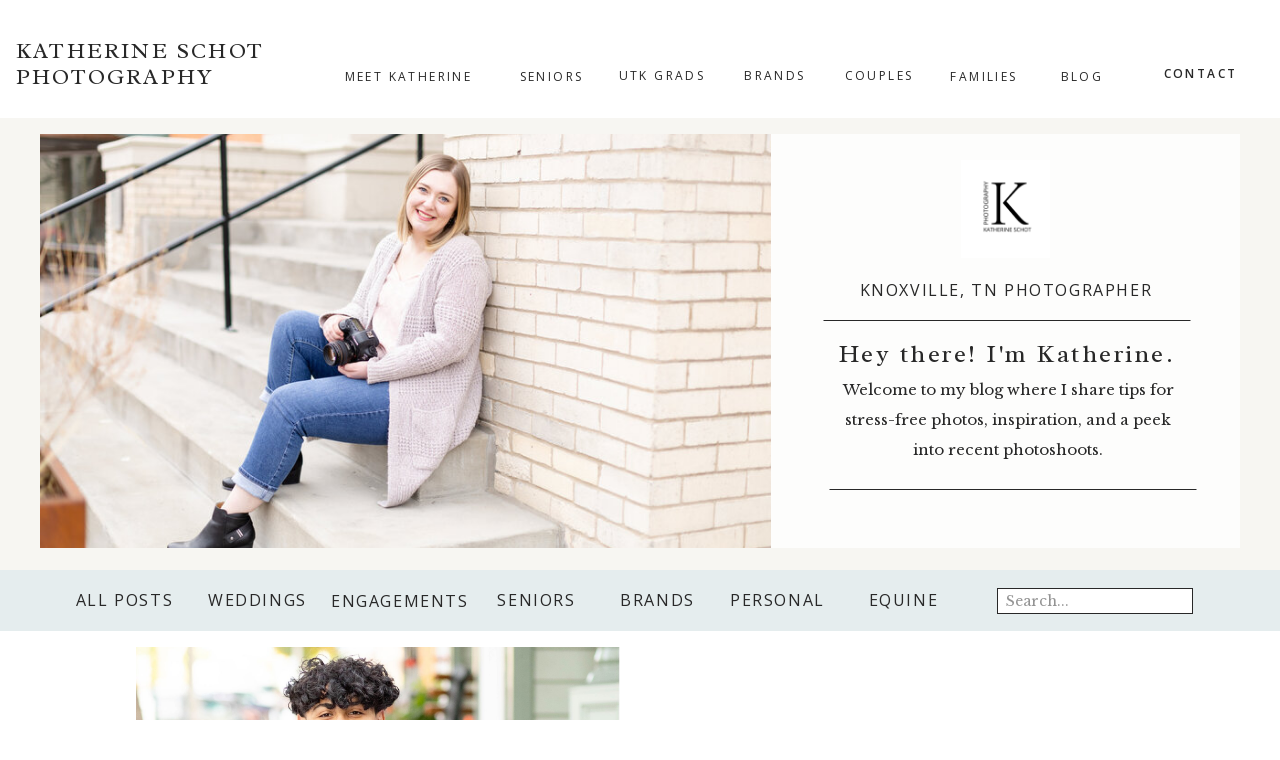

--- FILE ---
content_type: text/html; charset=UTF-8
request_url: https://katherineschot.com/tag/scheduling/
body_size: 19728
content:
<!DOCTYPE html>
<html lang="en-US" class="d">
<head>
<link rel="stylesheet" type="text/css" href="//lib.showit.co/engine/2.6.4/showit.css" />
<meta name='robots' content='index, follow, max-image-preview:large, max-snippet:-1, max-video-preview:-1' />

            <script data-no-defer="1" data-ezscrex="false" data-cfasync="false" data-pagespeed-no-defer data-cookieconsent="ignore">
                var ctPublicFunctions = {"_ajax_nonce":"71e25c034b","_rest_nonce":"46b2cbe535","_ajax_url":"\/wp-admin\/admin-ajax.php","_rest_url":"https:\/\/katherineschot.com\/wp-json\/","data__cookies_type":"native","data__ajax_type":"custom_ajax","data__bot_detector_enabled":1,"data__frontend_data_log_enabled":1,"cookiePrefix":"","wprocket_detected":false,"host_url":"katherineschot.com","text__ee_click_to_select":"Click to select the whole data","text__ee_original_email":"The complete one is","text__ee_got_it":"Got it","text__ee_blocked":"Blocked","text__ee_cannot_connect":"Cannot connect","text__ee_cannot_decode":"Can not decode email. Unknown reason","text__ee_email_decoder":"CleanTalk email decoder","text__ee_wait_for_decoding":"The magic is on the way!","text__ee_decoding_process":"Please wait a few seconds while we decode the contact data."}
            </script>
        
            <script data-no-defer="1" data-ezscrex="false" data-cfasync="false" data-pagespeed-no-defer data-cookieconsent="ignore">
                var ctPublic = {"_ajax_nonce":"71e25c034b","settings__forms__check_internal":"0","settings__forms__check_external":"0","settings__forms__force_protection":0,"settings__forms__search_test":"0","settings__data__bot_detector_enabled":1,"settings__sfw__anti_crawler":0,"blog_home":"https:\/\/katherineschot.com\/","pixel__setting":"3","pixel__enabled":false,"pixel__url":"https:\/\/moderate11-v4.cleantalk.org\/pixel\/1a7e5172166e430ce6cdbfae6fb533c3.gif","data__email_check_before_post":"1","data__email_check_exist_post":1,"data__cookies_type":"native","data__key_is_ok":true,"data__visible_fields_required":true,"wl_brandname":"Anti-Spam by CleanTalk","wl_brandname_short":"CleanTalk","ct_checkjs_key":589471705,"emailEncoderPassKey":"12d386a0206b51f3116e2d67f4640f53","bot_detector_forms_excluded":"W10=","advancedCacheExists":false,"varnishCacheExists":false,"wc_ajax_add_to_cart":false}
            </script>
        
	<!-- This site is optimized with the Yoast SEO plugin v26.3 - https://yoast.com/wordpress/plugins/seo/ -->
	<title>scheduling Archives - katherineschot.com</title>
	<link rel="canonical" href="https://katseyeondesign.com/tag/scheduling/" />
	<meta property="og:locale" content="en_US" />
	<meta property="og:type" content="article" />
	<meta property="og:title" content="scheduling Archives - katherineschot.com" />
	<meta property="og:url" content="https://katseyeondesign.com/tag/scheduling/" />
	<meta property="og:site_name" content="katherineschot.com" />
	<meta name="twitter:card" content="summary_large_image" />
	<script type="application/ld+json" class="yoast-schema-graph">{"@context":"https://schema.org","@graph":[{"@type":"CollectionPage","@id":"https://katseyeondesign.com/tag/scheduling/","url":"https://katseyeondesign.com/tag/scheduling/","name":"scheduling Archives - katherineschot.com","isPartOf":{"@id":"https://katseyeondesign.com/#website"},"primaryImageOfPage":{"@id":"https://katseyeondesign.com/tag/scheduling/#primaryimage"},"image":{"@id":"https://katseyeondesign.com/tag/scheduling/#primaryimage"},"thumbnailUrl":"https://katherineschot.com/wp-content/uploads/sites/21738/2022/04/Missoula-senior-photographer-Kats-Eye-On-Design-Photography_0209-copy.jpg","breadcrumb":{"@id":"https://katseyeondesign.com/tag/scheduling/#breadcrumb"},"inLanguage":"en-US"},{"@type":"ImageObject","inLanguage":"en-US","@id":"https://katseyeondesign.com/tag/scheduling/#primaryimage","url":"https://katherineschot.com/wp-content/uploads/sites/21738/2022/04/Missoula-senior-photographer-Kats-Eye-On-Design-Photography_0209-copy.jpg","contentUrl":"https://katherineschot.com/wp-content/uploads/sites/21738/2022/04/Missoula-senior-photographer-Kats-Eye-On-Design-Photography_0209-copy.jpg","width":1972,"height":1695,"caption":"guys senior pictures downtown"},{"@type":"BreadcrumbList","@id":"https://katseyeondesign.com/tag/scheduling/#breadcrumb","itemListElement":[{"@type":"ListItem","position":1,"name":"Home","item":"https://katseyeondesign.com/"},{"@type":"ListItem","position":2,"name":"scheduling"}]},{"@type":"WebSite","@id":"https://katseyeondesign.com/#website","url":"https://katseyeondesign.com/","name":"www.katherineschot.com","description":"","publisher":{"@id":"https://katseyeondesign.com/#organization"},"potentialAction":[{"@type":"SearchAction","target":{"@type":"EntryPoint","urlTemplate":"https://katseyeondesign.com/?s={search_term_string}"},"query-input":{"@type":"PropertyValueSpecification","valueRequired":true,"valueName":"search_term_string"}}],"inLanguage":"en-US"},{"@type":"Organization","@id":"https://katseyeondesign.com/#organization","name":"Katherine Schot Photography","url":"https://katseyeondesign.com/","logo":{"@type":"ImageObject","inLanguage":"en-US","@id":"https://katseyeondesign.com/#/schema/logo/image/","url":"https://katherineschot.com/wp-content/uploads/sites/21738/2023/04/Katherine-Schot.png","contentUrl":"https://katherineschot.com/wp-content/uploads/sites/21738/2023/04/Katherine-Schot.png","width":500,"height":500,"caption":"Katherine Schot Photography"},"image":{"@id":"https://katseyeondesign.com/#/schema/logo/image/"},"sameAs":["https://www.facebook.com/katherineschotphotography/","https://www.instagram.com/katherineschotphotography/","https://www.pinterest.com/katherineschotphotography/"]}]}</script>
	<!-- / Yoast SEO plugin. -->


<link rel='dns-prefetch' href='//fd.cleantalk.org' />
<link rel="alternate" type="application/rss+xml" title="katherineschot.com &raquo; Feed" href="https://katherineschot.com/feed/" />
<link rel="alternate" type="application/rss+xml" title="katherineschot.com &raquo; Comments Feed" href="https://katherineschot.com/comments/feed/" />
<link rel="alternate" type="application/rss+xml" title="katherineschot.com &raquo; scheduling Tag Feed" href="https://katherineschot.com/tag/scheduling/feed/" />
<script type="text/javascript">
/* <![CDATA[ */
window._wpemojiSettings = {"baseUrl":"https:\/\/s.w.org\/images\/core\/emoji\/16.0.1\/72x72\/","ext":".png","svgUrl":"https:\/\/s.w.org\/images\/core\/emoji\/16.0.1\/svg\/","svgExt":".svg","source":{"concatemoji":"https:\/\/katherineschot.com\/wp-includes\/js\/wp-emoji-release.min.js?ver=6.8.3"}};
/*! This file is auto-generated */
!function(s,n){var o,i,e;function c(e){try{var t={supportTests:e,timestamp:(new Date).valueOf()};sessionStorage.setItem(o,JSON.stringify(t))}catch(e){}}function p(e,t,n){e.clearRect(0,0,e.canvas.width,e.canvas.height),e.fillText(t,0,0);var t=new Uint32Array(e.getImageData(0,0,e.canvas.width,e.canvas.height).data),a=(e.clearRect(0,0,e.canvas.width,e.canvas.height),e.fillText(n,0,0),new Uint32Array(e.getImageData(0,0,e.canvas.width,e.canvas.height).data));return t.every(function(e,t){return e===a[t]})}function u(e,t){e.clearRect(0,0,e.canvas.width,e.canvas.height),e.fillText(t,0,0);for(var n=e.getImageData(16,16,1,1),a=0;a<n.data.length;a++)if(0!==n.data[a])return!1;return!0}function f(e,t,n,a){switch(t){case"flag":return n(e,"\ud83c\udff3\ufe0f\u200d\u26a7\ufe0f","\ud83c\udff3\ufe0f\u200b\u26a7\ufe0f")?!1:!n(e,"\ud83c\udde8\ud83c\uddf6","\ud83c\udde8\u200b\ud83c\uddf6")&&!n(e,"\ud83c\udff4\udb40\udc67\udb40\udc62\udb40\udc65\udb40\udc6e\udb40\udc67\udb40\udc7f","\ud83c\udff4\u200b\udb40\udc67\u200b\udb40\udc62\u200b\udb40\udc65\u200b\udb40\udc6e\u200b\udb40\udc67\u200b\udb40\udc7f");case"emoji":return!a(e,"\ud83e\udedf")}return!1}function g(e,t,n,a){var r="undefined"!=typeof WorkerGlobalScope&&self instanceof WorkerGlobalScope?new OffscreenCanvas(300,150):s.createElement("canvas"),o=r.getContext("2d",{willReadFrequently:!0}),i=(o.textBaseline="top",o.font="600 32px Arial",{});return e.forEach(function(e){i[e]=t(o,e,n,a)}),i}function t(e){var t=s.createElement("script");t.src=e,t.defer=!0,s.head.appendChild(t)}"undefined"!=typeof Promise&&(o="wpEmojiSettingsSupports",i=["flag","emoji"],n.supports={everything:!0,everythingExceptFlag:!0},e=new Promise(function(e){s.addEventListener("DOMContentLoaded",e,{once:!0})}),new Promise(function(t){var n=function(){try{var e=JSON.parse(sessionStorage.getItem(o));if("object"==typeof e&&"number"==typeof e.timestamp&&(new Date).valueOf()<e.timestamp+604800&&"object"==typeof e.supportTests)return e.supportTests}catch(e){}return null}();if(!n){if("undefined"!=typeof Worker&&"undefined"!=typeof OffscreenCanvas&&"undefined"!=typeof URL&&URL.createObjectURL&&"undefined"!=typeof Blob)try{var e="postMessage("+g.toString()+"("+[JSON.stringify(i),f.toString(),p.toString(),u.toString()].join(",")+"));",a=new Blob([e],{type:"text/javascript"}),r=new Worker(URL.createObjectURL(a),{name:"wpTestEmojiSupports"});return void(r.onmessage=function(e){c(n=e.data),r.terminate(),t(n)})}catch(e){}c(n=g(i,f,p,u))}t(n)}).then(function(e){for(var t in e)n.supports[t]=e[t],n.supports.everything=n.supports.everything&&n.supports[t],"flag"!==t&&(n.supports.everythingExceptFlag=n.supports.everythingExceptFlag&&n.supports[t]);n.supports.everythingExceptFlag=n.supports.everythingExceptFlag&&!n.supports.flag,n.DOMReady=!1,n.readyCallback=function(){n.DOMReady=!0}}).then(function(){return e}).then(function(){var e;n.supports.everything||(n.readyCallback(),(e=n.source||{}).concatemoji?t(e.concatemoji):e.wpemoji&&e.twemoji&&(t(e.twemoji),t(e.wpemoji)))}))}((window,document),window._wpemojiSettings);
/* ]]> */
</script>
<style id='wp-emoji-styles-inline-css' type='text/css'>

	img.wp-smiley, img.emoji {
		display: inline !important;
		border: none !important;
		box-shadow: none !important;
		height: 1em !important;
		width: 1em !important;
		margin: 0 0.07em !important;
		vertical-align: -0.1em !important;
		background: none !important;
		padding: 0 !important;
	}
</style>
<link rel='stylesheet' id='wp-block-library-css' href='https://katherineschot.com/wp-includes/css/dist/block-library/style.min.css?ver=6.8.3' type='text/css' media='all' />
<style id='classic-theme-styles-inline-css' type='text/css'>
/*! This file is auto-generated */
.wp-block-button__link{color:#fff;background-color:#32373c;border-radius:9999px;box-shadow:none;text-decoration:none;padding:calc(.667em + 2px) calc(1.333em + 2px);font-size:1.125em}.wp-block-file__button{background:#32373c;color:#fff;text-decoration:none}
</style>
<link rel='stylesheet' id='convertkit-broadcasts-css' href='https://katherineschot.com/wp-content/plugins/convertkit/resources/frontend/css/broadcasts.css?ver=3.0.8' type='text/css' media='all' />
<link rel='stylesheet' id='convertkit-button-css' href='https://katherineschot.com/wp-content/plugins/convertkit/resources/frontend/css/button.css?ver=3.0.8' type='text/css' media='all' />
<link rel='stylesheet' id='convertkit-form-css' href='https://katherineschot.com/wp-content/plugins/convertkit/resources/frontend/css/form.css?ver=3.0.8' type='text/css' media='all' />
<link rel='stylesheet' id='convertkit-form-builder-field-css' href='https://katherineschot.com/wp-content/plugins/convertkit/resources/frontend/css/form-builder.css?ver=3.0.8' type='text/css' media='all' />
<link rel='stylesheet' id='convertkit-form-builder-css' href='https://katherineschot.com/wp-content/plugins/convertkit/resources/frontend/css/form-builder.css?ver=3.0.8' type='text/css' media='all' />
<style id='global-styles-inline-css' type='text/css'>
:root{--wp--preset--aspect-ratio--square: 1;--wp--preset--aspect-ratio--4-3: 4/3;--wp--preset--aspect-ratio--3-4: 3/4;--wp--preset--aspect-ratio--3-2: 3/2;--wp--preset--aspect-ratio--2-3: 2/3;--wp--preset--aspect-ratio--16-9: 16/9;--wp--preset--aspect-ratio--9-16: 9/16;--wp--preset--color--black: #000000;--wp--preset--color--cyan-bluish-gray: #abb8c3;--wp--preset--color--white: #ffffff;--wp--preset--color--pale-pink: #f78da7;--wp--preset--color--vivid-red: #cf2e2e;--wp--preset--color--luminous-vivid-orange: #ff6900;--wp--preset--color--luminous-vivid-amber: #fcb900;--wp--preset--color--light-green-cyan: #7bdcb5;--wp--preset--color--vivid-green-cyan: #00d084;--wp--preset--color--pale-cyan-blue: #8ed1fc;--wp--preset--color--vivid-cyan-blue: #0693e3;--wp--preset--color--vivid-purple: #9b51e0;--wp--preset--gradient--vivid-cyan-blue-to-vivid-purple: linear-gradient(135deg,rgba(6,147,227,1) 0%,rgb(155,81,224) 100%);--wp--preset--gradient--light-green-cyan-to-vivid-green-cyan: linear-gradient(135deg,rgb(122,220,180) 0%,rgb(0,208,130) 100%);--wp--preset--gradient--luminous-vivid-amber-to-luminous-vivid-orange: linear-gradient(135deg,rgba(252,185,0,1) 0%,rgba(255,105,0,1) 100%);--wp--preset--gradient--luminous-vivid-orange-to-vivid-red: linear-gradient(135deg,rgba(255,105,0,1) 0%,rgb(207,46,46) 100%);--wp--preset--gradient--very-light-gray-to-cyan-bluish-gray: linear-gradient(135deg,rgb(238,238,238) 0%,rgb(169,184,195) 100%);--wp--preset--gradient--cool-to-warm-spectrum: linear-gradient(135deg,rgb(74,234,220) 0%,rgb(151,120,209) 20%,rgb(207,42,186) 40%,rgb(238,44,130) 60%,rgb(251,105,98) 80%,rgb(254,248,76) 100%);--wp--preset--gradient--blush-light-purple: linear-gradient(135deg,rgb(255,206,236) 0%,rgb(152,150,240) 100%);--wp--preset--gradient--blush-bordeaux: linear-gradient(135deg,rgb(254,205,165) 0%,rgb(254,45,45) 50%,rgb(107,0,62) 100%);--wp--preset--gradient--luminous-dusk: linear-gradient(135deg,rgb(255,203,112) 0%,rgb(199,81,192) 50%,rgb(65,88,208) 100%);--wp--preset--gradient--pale-ocean: linear-gradient(135deg,rgb(255,245,203) 0%,rgb(182,227,212) 50%,rgb(51,167,181) 100%);--wp--preset--gradient--electric-grass: linear-gradient(135deg,rgb(202,248,128) 0%,rgb(113,206,126) 100%);--wp--preset--gradient--midnight: linear-gradient(135deg,rgb(2,3,129) 0%,rgb(40,116,252) 100%);--wp--preset--font-size--small: 13px;--wp--preset--font-size--medium: 20px;--wp--preset--font-size--large: 36px;--wp--preset--font-size--x-large: 42px;--wp--preset--spacing--20: 0.44rem;--wp--preset--spacing--30: 0.67rem;--wp--preset--spacing--40: 1rem;--wp--preset--spacing--50: 1.5rem;--wp--preset--spacing--60: 2.25rem;--wp--preset--spacing--70: 3.38rem;--wp--preset--spacing--80: 5.06rem;--wp--preset--shadow--natural: 6px 6px 9px rgba(0, 0, 0, 0.2);--wp--preset--shadow--deep: 12px 12px 50px rgba(0, 0, 0, 0.4);--wp--preset--shadow--sharp: 6px 6px 0px rgba(0, 0, 0, 0.2);--wp--preset--shadow--outlined: 6px 6px 0px -3px rgba(255, 255, 255, 1), 6px 6px rgba(0, 0, 0, 1);--wp--preset--shadow--crisp: 6px 6px 0px rgba(0, 0, 0, 1);}:where(.is-layout-flex){gap: 0.5em;}:where(.is-layout-grid){gap: 0.5em;}body .is-layout-flex{display: flex;}.is-layout-flex{flex-wrap: wrap;align-items: center;}.is-layout-flex > :is(*, div){margin: 0;}body .is-layout-grid{display: grid;}.is-layout-grid > :is(*, div){margin: 0;}:where(.wp-block-columns.is-layout-flex){gap: 2em;}:where(.wp-block-columns.is-layout-grid){gap: 2em;}:where(.wp-block-post-template.is-layout-flex){gap: 1.25em;}:where(.wp-block-post-template.is-layout-grid){gap: 1.25em;}.has-black-color{color: var(--wp--preset--color--black) !important;}.has-cyan-bluish-gray-color{color: var(--wp--preset--color--cyan-bluish-gray) !important;}.has-white-color{color: var(--wp--preset--color--white) !important;}.has-pale-pink-color{color: var(--wp--preset--color--pale-pink) !important;}.has-vivid-red-color{color: var(--wp--preset--color--vivid-red) !important;}.has-luminous-vivid-orange-color{color: var(--wp--preset--color--luminous-vivid-orange) !important;}.has-luminous-vivid-amber-color{color: var(--wp--preset--color--luminous-vivid-amber) !important;}.has-light-green-cyan-color{color: var(--wp--preset--color--light-green-cyan) !important;}.has-vivid-green-cyan-color{color: var(--wp--preset--color--vivid-green-cyan) !important;}.has-pale-cyan-blue-color{color: var(--wp--preset--color--pale-cyan-blue) !important;}.has-vivid-cyan-blue-color{color: var(--wp--preset--color--vivid-cyan-blue) !important;}.has-vivid-purple-color{color: var(--wp--preset--color--vivid-purple) !important;}.has-black-background-color{background-color: var(--wp--preset--color--black) !important;}.has-cyan-bluish-gray-background-color{background-color: var(--wp--preset--color--cyan-bluish-gray) !important;}.has-white-background-color{background-color: var(--wp--preset--color--white) !important;}.has-pale-pink-background-color{background-color: var(--wp--preset--color--pale-pink) !important;}.has-vivid-red-background-color{background-color: var(--wp--preset--color--vivid-red) !important;}.has-luminous-vivid-orange-background-color{background-color: var(--wp--preset--color--luminous-vivid-orange) !important;}.has-luminous-vivid-amber-background-color{background-color: var(--wp--preset--color--luminous-vivid-amber) !important;}.has-light-green-cyan-background-color{background-color: var(--wp--preset--color--light-green-cyan) !important;}.has-vivid-green-cyan-background-color{background-color: var(--wp--preset--color--vivid-green-cyan) !important;}.has-pale-cyan-blue-background-color{background-color: var(--wp--preset--color--pale-cyan-blue) !important;}.has-vivid-cyan-blue-background-color{background-color: var(--wp--preset--color--vivid-cyan-blue) !important;}.has-vivid-purple-background-color{background-color: var(--wp--preset--color--vivid-purple) !important;}.has-black-border-color{border-color: var(--wp--preset--color--black) !important;}.has-cyan-bluish-gray-border-color{border-color: var(--wp--preset--color--cyan-bluish-gray) !important;}.has-white-border-color{border-color: var(--wp--preset--color--white) !important;}.has-pale-pink-border-color{border-color: var(--wp--preset--color--pale-pink) !important;}.has-vivid-red-border-color{border-color: var(--wp--preset--color--vivid-red) !important;}.has-luminous-vivid-orange-border-color{border-color: var(--wp--preset--color--luminous-vivid-orange) !important;}.has-luminous-vivid-amber-border-color{border-color: var(--wp--preset--color--luminous-vivid-amber) !important;}.has-light-green-cyan-border-color{border-color: var(--wp--preset--color--light-green-cyan) !important;}.has-vivid-green-cyan-border-color{border-color: var(--wp--preset--color--vivid-green-cyan) !important;}.has-pale-cyan-blue-border-color{border-color: var(--wp--preset--color--pale-cyan-blue) !important;}.has-vivid-cyan-blue-border-color{border-color: var(--wp--preset--color--vivid-cyan-blue) !important;}.has-vivid-purple-border-color{border-color: var(--wp--preset--color--vivid-purple) !important;}.has-vivid-cyan-blue-to-vivid-purple-gradient-background{background: var(--wp--preset--gradient--vivid-cyan-blue-to-vivid-purple) !important;}.has-light-green-cyan-to-vivid-green-cyan-gradient-background{background: var(--wp--preset--gradient--light-green-cyan-to-vivid-green-cyan) !important;}.has-luminous-vivid-amber-to-luminous-vivid-orange-gradient-background{background: var(--wp--preset--gradient--luminous-vivid-amber-to-luminous-vivid-orange) !important;}.has-luminous-vivid-orange-to-vivid-red-gradient-background{background: var(--wp--preset--gradient--luminous-vivid-orange-to-vivid-red) !important;}.has-very-light-gray-to-cyan-bluish-gray-gradient-background{background: var(--wp--preset--gradient--very-light-gray-to-cyan-bluish-gray) !important;}.has-cool-to-warm-spectrum-gradient-background{background: var(--wp--preset--gradient--cool-to-warm-spectrum) !important;}.has-blush-light-purple-gradient-background{background: var(--wp--preset--gradient--blush-light-purple) !important;}.has-blush-bordeaux-gradient-background{background: var(--wp--preset--gradient--blush-bordeaux) !important;}.has-luminous-dusk-gradient-background{background: var(--wp--preset--gradient--luminous-dusk) !important;}.has-pale-ocean-gradient-background{background: var(--wp--preset--gradient--pale-ocean) !important;}.has-electric-grass-gradient-background{background: var(--wp--preset--gradient--electric-grass) !important;}.has-midnight-gradient-background{background: var(--wp--preset--gradient--midnight) !important;}.has-small-font-size{font-size: var(--wp--preset--font-size--small) !important;}.has-medium-font-size{font-size: var(--wp--preset--font-size--medium) !important;}.has-large-font-size{font-size: var(--wp--preset--font-size--large) !important;}.has-x-large-font-size{font-size: var(--wp--preset--font-size--x-large) !important;}
:where(.wp-block-post-template.is-layout-flex){gap: 1.25em;}:where(.wp-block-post-template.is-layout-grid){gap: 1.25em;}
:where(.wp-block-columns.is-layout-flex){gap: 2em;}:where(.wp-block-columns.is-layout-grid){gap: 2em;}
:root :where(.wp-block-pullquote){font-size: 1.5em;line-height: 1.6;}
</style>
<link rel='stylesheet' id='cleantalk-public-css-css' href='https://katherineschot.com/wp-content/plugins/cleantalk-spam-protect/css/cleantalk-public.min.css?ver=6.67_1762377987' type='text/css' media='all' />
<link rel='stylesheet' id='cleantalk-email-decoder-css-css' href='https://katherineschot.com/wp-content/plugins/cleantalk-spam-protect/css/cleantalk-email-decoder.min.css?ver=6.67_1762377987' type='text/css' media='all' />
<script type="text/javascript" src="https://katherineschot.com/wp-content/plugins/cleantalk-spam-protect/js/apbct-public-bundle.min.js?ver=6.67_1762377987" id="apbct-public-bundle.min-js-js"></script>
<script type="text/javascript" src="https://fd.cleantalk.org/ct-bot-detector-wrapper.js?ver=6.67" id="ct_bot_detector-js" defer="defer" data-wp-strategy="defer"></script>
<script type="text/javascript" src="https://katherineschot.com/wp-includes/js/jquery/jquery.min.js?ver=3.7.1" id="jquery-core-js"></script>
<script type="text/javascript" src="https://katherineschot.com/wp-includes/js/jquery/jquery-migrate.min.js?ver=3.4.1" id="jquery-migrate-js"></script>
<script type="text/javascript" src="https://katherineschot.com/wp-content/plugins/showit/public/js/showit.js?ver=1765944884" id="si-script-js"></script>
<link rel="https://api.w.org/" href="https://katherineschot.com/wp-json/" /><link rel="alternate" title="JSON" type="application/json" href="https://katherineschot.com/wp-json/wp/v2/tags/83" /><link rel="EditURI" type="application/rsd+xml" title="RSD" href="https://katherineschot.com/xmlrpc.php?rsd" />
<style type="text/css">.recentcomments a{display:inline !important;padding:0 !important;margin:0 !important;}</style>
<meta charset="UTF-8" />
<meta name="viewport" content="width=device-width, initial-scale=1" />
<link rel="icon" type="image/png" href="//static.showit.co/200/dV8dJcBKTOCiONbypArW-Q/146288/kats-eye-on-design-photography-logo-01.png" />
<link rel="preconnect" href="https://static.showit.co" />

<link rel="preconnect" href="https://fonts.googleapis.com">
<link rel="preconnect" href="https://fonts.gstatic.com" crossorigin>
<link href="https://fonts.googleapis.com/css?family=Radley:regular|Open+Sans:regular|Libre+Baskerville:regular|Open+Sans:600|Montserrat:regular" rel="stylesheet" type="text/css"/>
<script id="init_data" type="application/json">
{"mobile":{"w":320},"desktop":{"w":1200,"defaultTrIn":{"type":"fade"},"defaultTrOut":{"type":"fade"},"bgFillType":"color","bgColor":"#000000:0"},"sid":"zp0kqer1qlibiqs498be3q","break":768,"assetURL":"//static.showit.co","contactFormId":"146288/273233","cfAction":"aHR0cHM6Ly9jbGllbnRzZXJ2aWNlLnNob3dpdC5jby9jb250YWN0Zm9ybQ==","sgAction":"aHR0cHM6Ly9jbGllbnRzZXJ2aWNlLnNob3dpdC5jby9zb2NpYWxncmlk","blockData":[{"slug":"navigation","visible":"a","states":[{"d":{"bgFillType":"color","bgColor":"#000000:0","bgMediaType":"none"},"m":{"bgFillType":"color","bgColor":"#000000:0","bgMediaType":"none"},"slug":"default"},{"d":{"bgFillType":"color","bgColor":"#000000:0","bgMediaType":"none"},"m":{"bgFillType":"color","bgColor":"#000000:0","bgMediaType":"none"},"slug":"brands-drop-down"}],"d":{"h":118,"w":1200,"locking":{},"bgFillType":"color","bgColor":"colors-7","bgMediaType":"none"},"m":{"h":90,"w":320,"bgFillType":"color","bgColor":"colors-7","bgMediaType":"none"},"stateTrans":[{},{}]},{"slug":"blog-intro","visible":"a","states":[],"d":{"h":452,"w":1200,"bgFillType":"color","bgColor":"colors-4","bgMediaType":"none"},"m":{"h":219,"w":320,"bgFillType":"color","bgColor":"colors-4","bgMediaType":"none"}},{"slug":"categories","visible":"a","states":[],"d":{"h":61,"w":1200,"bgFillType":"color","bgColor":"colors-6","bgMediaType":"none"},"m":{"h":349,"w":320,"bgFillType":"color","bgColor":"colors-6","bgMediaType":"none"}},{"slug":"recent-posts","visible":"a","states":[{"d":{"bgFillType":"color","bgColor":"#000000:0","bgMediaType":"none"},"m":{"bgFillType":"color","bgColor":"#000000:0","bgMediaType":"none"},"slug":"view-1"},{"d":{"bgFillType":"color","bgColor":"#000000:0","bgMediaType":"none"},"m":{"bgFillType":"color","bgColor":"#000000:0","bgMediaType":"none"},"slug":"view-2"},{"d":{"bgFillType":"color","bgColor":"#000000:0","bgMediaType":"none"},"m":{"bgFillType":"color","bgColor":"#000000:0","bgMediaType":"none"},"slug":"view-3"},{"d":{"bgFillType":"color","bgColor":"#000000:0","bgMediaType":"none"},"m":{"bgFillType":"color","bgColor":"#000000:0","bgMediaType":"none"},"slug":"view-5"},{"d":{"bgFillType":"color","bgColor":"#000000:0","bgMediaType":"none"},"m":{"bgFillType":"color","bgColor":"#000000:0","bgMediaType":"none"},"slug":"view-4"},{"d":{"bgFillType":"color","bgColor":"#000000:0","bgMediaType":"none"},"m":{"bgFillType":"color","bgColor":"#000000:0","bgMediaType":"none"},"slug":"view-6"}],"d":{"h":1541,"w":1200,"bgFillType":"color","bgColor":"colors-7","bgMediaType":"none"},"m":{"h":2447,"w":320,"bgFillType":"color","bgColor":"colors-7","bgMediaType":"none"},"stateTrans":[{},{},{},{},{},{}]},{"slug":"pagination","visible":"a","states":[],"d":{"h":50,"w":1200,"bgFillType":"color","bgColor":"#FFFFFF","bgMediaType":"none"},"m":{"h":81,"w":320,"bgFillType":"color","bgColor":"#FFFFFF","bgMediaType":"none"}},{"slug":"mobile-nav","visible":"m","states":[],"d":{"h":400,"w":1200,"bgFillType":"color","bgColor":"#FFFFFF","bgMediaType":"none"},"m":{"h":703,"w":320,"locking":{"side":"t"},"bgFillType":"color","bgColor":"colors-6","bgMediaType":"none"}},{"slug":"footer","visible":"a","states":[],"d":{"h":272,"w":1200,"bgFillType":"color","bgColor":"colors-4","bgMediaType":"none"},"m":{"h":813,"w":320,"bgFillType":"color","bgColor":"colors-4","bgMediaType":"none"}}],"elementData":[{"type":"text","visible":"a","id":"navigation_0","blockId":"navigation","m":{"x":22,"y":18,"w":189,"h":56,"a":0},"d":{"x":16,"y":38,"w":275,"h":54,"a":0,"lockH":"s"}},{"type":"text","visible":"d","id":"navigation_1","blockId":"navigation","m":{"x":122,"y":18,"w":75.60000000000001,"h":14,"a":0},"d":{"x":274,"y":65,"w":189,"h":23,"a":0}},{"type":"text","visible":"d","id":"navigation_2","blockId":"navigation","m":{"x":122,"y":18,"w":75.60000000000001,"h":14,"a":0},"d":{"x":1002,"y":65,"w":80,"h":22,"a":0}},{"type":"text","visible":"d","id":"navigation_3","blockId":"navigation","m":{"x":122,"y":18,"w":75.60000000000001,"h":14,"a":0},"d":{"x":1092,"y":62,"w":97,"h":16,"a":0,"lockH":"rs"}},{"type":"icon","visible":"m","id":"navigation_4","blockId":"navigation","m":{"x":231,"y":11,"w":67,"h":71,"a":0},"d":{"x":550,"y":27,"w":100,"h":100,"a":0},"pc":[{"type":"show","block":"mobile-nav"}]},{"type":"text","visible":"d","id":"navigation_5","blockId":"navigation","m":{"x":122,"y":18,"w":75.60000000000001,"h":14,"a":0},"d":{"x":463,"y":65,"w":97,"h":16,"a":0}},{"type":"text","visible":"d","id":"navigation_6","blockId":"navigation","m":{"x":122,"y":18,"w":75.60000000000001,"h":14,"a":0},"d":{"x":690,"y":64,"w":90,"h":24,"a":0}},{"type":"text","visible":"d","id":"navigation_8","blockId":"navigation","m":{"x":122,"y":18,"w":75.60000000000001,"h":14,"a":0},"d":{"x":899,"y":65,"w":90,"h":34,"a":0}},{"type":"text","visible":"d","id":"navigation_9","blockId":"navigation","m":{"x":122,"y":18,"w":75.60000000000001,"h":14,"a":0},"d":{"x":569,"y":64,"w":106,"h":27,"a":0}},{"type":"text","visible":"d","id":"navigation_10","blockId":"navigation","m":{"x":122,"y":18,"w":75.60000000000001,"h":14,"a":0},"d":{"x":794,"y":64,"w":90,"h":24,"a":0}},{"type":"simple","visible":"a","id":"navigation_brands-drop-down_0","blockId":"navigation","m":{"x":48,"y":14,"w":224,"h":62.99999999999999,"a":0},"d":{"x":626,"y":99,"w":218,"h":101,"a":0,"o":100}},{"type":"text","visible":"d","id":"navigation_brands-drop-down_1","blockId":"navigation","m":{"x":122,"y":18,"w":75.60000000000001,"h":14,"a":0},"d":{"x":654,"y":118,"w":172,"h":26,"a":0}},{"type":"text","visible":"d","id":"navigation_brands-drop-down_2","blockId":"navigation","m":{"x":122,"y":18,"w":75.60000000000001,"h":14,"a":0},"d":{"x":654,"y":155,"w":172,"h":26,"a":0}},{"type":"graphic","visible":"a","id":"blog-intro_0","blockId":"blog-intro","m":{"x":0,"y":0,"w":320,"h":174,"a":0},"d":{"x":0,"y":16,"w":731,"h":414,"a":0,"gs":{"s":80}},"c":{"key":"SnG-KvdiSouMZJJf-9491w/146288/katherine-schot-photography-0107.jpg","aspect_ratio":1.49987}},{"type":"simple","visible":"a","id":"blog-intro_1","blockId":"blog-intro","m":{"x":0,"y":100,"w":320,"h":106,"a":0},"d":{"x":731,"y":16,"w":469,"h":414,"a":0}},{"type":"text","visible":"a","id":"blog-intro_2","blockId":"blog-intro","m":{"x":23,"y":126,"w":279,"h":21,"a":0},"d":{"x":791,"y":221,"w":352,"h":71,"a":0}},{"type":"text","visible":"a","id":"blog-intro_3","blockId":"blog-intro","m":{"x":0,"y":109,"w":326,"h":17,"a":0},"d":{"x":790,"y":163,"w":352,"h":29,"a":0}},{"type":"line","visible":"d","id":"blog-intro_4","blockId":"blog-intro","m":{"x":18,"y":139,"w":284,"a":0},"d":{"x":784,"y":202,"w":367,"h":1,"a":0}},{"type":"line","visible":"d","id":"blog-intro_5","blockId":"blog-intro","m":{"x":18,"y":139,"w":284,"a":0},"d":{"x":790,"y":371,"w":367,"h":1,"a":0}},{"type":"graphic","visible":"d","id":"blog-intro_6","blockId":"blog-intro","m":{"x":135,"y":153,"w":56,"h":41,"a":0},"d":{"x":921,"y":42,"w":89,"h":98,"a":0},"c":{"key":"ColZz88pTHWpwqWhEK0lfQ/146288/katherine_schot.png","aspect_ratio":1}},{"type":"text","visible":"a","id":"blog-intro_7","blockId":"blog-intro","m":{"x":23,"y":153,"w":270,"h":42,"a":0},"d":{"x":799,"y":257,"w":338,"h":104,"a":0}},{"type":"simple","visible":"a","id":"categories_0","blockId":"categories","m":{"x":48,"y":260,"w":224,"h":39,"a":0},"d":{"x":957,"y":18,"w":196,"h":26,"a":0}},{"type":"text","visible":"a","id":"categories_1","blockId":"categories","m":{"x":103,"y":270,"w":114,"h":19,"a":0},"d":{"x":966,"y":19,"w":187,"h":23,"a":0}},{"type":"text","visible":"a","id":"categories_2","blockId":"categories","m":{"x":112,"y":224,"w":96,"h":16,"a":0},"d":{"x":797,"y":22,"w":133,"h":25,"a":0}},{"type":"text","visible":"a","id":"categories_3","blockId":"categories","m":{"x":112,"y":193,"w":96,"h":16,"a":0},"d":{"x":671,"y":22,"w":133,"h":25,"a":0}},{"type":"text","visible":"a","id":"categories_4","blockId":"categories","m":{"x":112,"y":164,"w":96,"h":16,"a":0},"d":{"x":551,"y":22,"w":133,"h":25,"a":0}},{"type":"text","visible":"a","id":"categories_5","blockId":"categories","m":{"x":112,"y":134,"w":96,"h":16,"a":0},"d":{"x":430,"y":22,"w":133,"h":25,"a":0}},{"type":"text","visible":"a","id":"categories_6","blockId":"categories","m":{"x":63,"y":106,"w":194,"h":19,"a":0},"d":{"x":291,"y":23,"w":133,"h":25,"a":0}},{"type":"text","visible":"a","id":"categories_7","blockId":"categories","m":{"x":92,"y":73,"w":136,"h":16,"a":0},"d":{"x":151,"y":22,"w":133,"h":25,"a":0}},{"type":"text","visible":"a","id":"categories_8","blockId":"categories","m":{"x":92,"y":44,"w":136,"h":16,"a":0},"d":{"x":18,"y":22,"w":133,"h":25,"a":0}},{"type":"simple","visible":"a","id":"recent-posts_view-1_0","blockId":"recent-posts","m":{"x":98,"y":347,"w":125,"h":40,"a":0},"d":{"x":271,"y":438,"w":145,"h":33,"a":0}},{"type":"text","visible":"a","id":"recent-posts_view-1_1","blockId":"recent-posts","m":{"x":108,"y":358,"w":105,"h":19,"a":0},"d":{"x":272,"y":446,"w":142,"h":26,"a":0}},{"type":"text","visible":"a","id":"recent-posts_view-1_2","blockId":"recent-posts","m":{"x":27,"y":252,"w":266,"h":82,"a":0},"d":{"x":106,"y":364,"w":473,"h":72,"a":0}},{"type":"graphic","visible":"a","id":"recent-posts_view-1_3","blockId":"recent-posts","m":{"x":27,"y":35,"w":266,"h":200,"a":0,"gs":{"s":30}},"d":{"x":96,"y":16,"w":484,"h":303,"a":0,"gs":{"s":50}},"c":{"key":"LlUk1lL1TZaM6PHGghO_Zw/shared/elle_and_shawn-148_1.jpg","aspect_ratio":1.49988}},{"type":"text","visible":"d","id":"recent-posts_view-1_4","blockId":"recent-posts","m":{"x":20,"y":369,"w":280,"h":20,"a":0},"d":{"x":96,"y":334,"w":482,"h":31,"a":0}},{"type":"simple","visible":"a","id":"recent-posts_view-2_0","blockId":"recent-posts","m":{"x":98,"y":749,"w":125,"h":40,"a":0},"d":{"x":817,"y":438,"w":145,"h":33,"a":0}},{"type":"text","visible":"a","id":"recent-posts_view-2_1","blockId":"recent-posts","m":{"x":108,"y":760,"w":105,"h":19,"a":0},"d":{"x":818,"y":446,"w":142,"h":26,"a":0}},{"type":"text","visible":"a","id":"recent-posts_view-2_2","blockId":"recent-posts","m":{"x":28,"y":650,"w":266,"h":82,"a":0},"d":{"x":653,"y":364,"w":473,"h":72,"a":0}},{"type":"text","visible":"d","id":"recent-posts_view-2_3","blockId":"recent-posts","m":{"x":20,"y":369,"w":280,"h":20,"a":0},"d":{"x":642,"y":334,"w":482,"h":31,"a":0}},{"type":"graphic","visible":"a","id":"recent-posts_view-2_4","blockId":"recent-posts","m":{"x":27,"y":433,"w":266,"h":200,"a":0,"gs":{"s":30}},"d":{"x":642,"y":16,"w":484,"h":303,"a":0,"gs":{"s":50}},"c":{"key":"LlUk1lL1TZaM6PHGghO_Zw/shared/elle_and_shawn-148_1.jpg","aspect_ratio":1.49988}},{"type":"simple","visible":"a","id":"recent-posts_view-3_0","blockId":"recent-posts","m":{"x":99,"y":1147,"w":125,"h":40,"a":0},"d":{"x":271,"y":956,"w":145,"h":33,"a":0}},{"type":"text","visible":"a","id":"recent-posts_view-3_1","blockId":"recent-posts","m":{"x":109,"y":1158,"w":105,"h":19,"a":0},"d":{"x":272,"y":964,"w":142,"h":26,"a":0}},{"type":"text","visible":"a","id":"recent-posts_view-3_2","blockId":"recent-posts","m":{"x":28,"y":1052,"w":266,"h":82,"a":0},"d":{"x":106,"y":882,"w":473,"h":72,"a":0}},{"type":"graphic","visible":"a","id":"recent-posts_view-3_3","blockId":"recent-posts","m":{"x":28,"y":835,"w":266,"h":200,"a":0,"gs":{"s":30}},"d":{"x":96,"y":534,"w":484,"h":303,"a":0,"gs":{"s":50}},"c":{"key":"LlUk1lL1TZaM6PHGghO_Zw/shared/elle_and_shawn-148_1.jpg","aspect_ratio":1.49988}},{"type":"text","visible":"d","id":"recent-posts_view-3_4","blockId":"recent-posts","m":{"x":20,"y":369,"w":280,"h":20,"a":0},"d":{"x":96,"y":852,"w":482,"h":31,"a":0}},{"type":"simple","visible":"a","id":"recent-posts_view-3_5","blockId":"recent-posts","m":{"x":99,"y":1147,"w":125,"h":40,"a":0},"d":{"x":271,"y":956,"w":145,"h":33,"a":0}},{"type":"text","visible":"a","id":"recent-posts_view-3_6","blockId":"recent-posts","m":{"x":109,"y":1158,"w":105,"h":19,"a":0},"d":{"x":272,"y":964,"w":142,"h":26,"a":0}},{"type":"text","visible":"a","id":"recent-posts_view-3_7","blockId":"recent-posts","m":{"x":28,"y":1052,"w":266,"h":82,"a":0},"d":{"x":106,"y":882,"w":473,"h":72,"a":0}},{"type":"graphic","visible":"a","id":"recent-posts_view-3_8","blockId":"recent-posts","m":{"x":28,"y":835,"w":266,"h":200,"a":0,"gs":{"s":30}},"d":{"x":96,"y":534,"w":484,"h":303,"a":0,"gs":{"s":50}},"c":{"key":"LlUk1lL1TZaM6PHGghO_Zw/shared/elle_and_shawn-148_1.jpg","aspect_ratio":1.49988}},{"type":"text","visible":"d","id":"recent-posts_view-3_9","blockId":"recent-posts","m":{"x":20,"y":369,"w":280,"h":20,"a":0},"d":{"x":96,"y":852,"w":482,"h":31,"a":0}},{"type":"simple","visible":"a","id":"recent-posts_view-5_0","blockId":"recent-posts","m":{"x":98,"y":1949,"w":125,"h":40,"a":0},"d":{"x":276,"y":1458,"w":145,"h":33,"a":0}},{"type":"text","visible":"a","id":"recent-posts_view-5_1","blockId":"recent-posts","m":{"x":108,"y":1960,"w":105,"h":19,"a":0},"d":{"x":277,"y":1466,"w":142,"h":26,"a":0}},{"type":"text","visible":"a","id":"recent-posts_view-5_2","blockId":"recent-posts","m":{"x":27,"y":1854,"w":266,"h":82,"a":0},"d":{"x":111,"y":1384,"w":473,"h":72,"a":0}},{"type":"graphic","visible":"a","id":"recent-posts_view-5_3","blockId":"recent-posts","m":{"x":27,"y":1637,"w":266,"h":200,"a":0,"gs":{"s":30}},"d":{"x":101,"y":1036,"w":484,"h":303,"a":0,"gs":{"s":50}},"c":{"key":"LlUk1lL1TZaM6PHGghO_Zw/shared/elle_and_shawn-148_1.jpg","aspect_ratio":1.49988}},{"type":"text","visible":"d","id":"recent-posts_view-5_4","blockId":"recent-posts","m":{"x":20,"y":369,"w":280,"h":20,"a":0},"d":{"x":101,"y":1354,"w":482,"h":31,"a":0}},{"type":"simple","visible":"a","id":"recent-posts_view-5_5","blockId":"recent-posts","m":{"x":98,"y":1949,"w":125,"h":40,"a":0},"d":{"x":276,"y":1458,"w":145,"h":33,"a":0}},{"type":"text","visible":"a","id":"recent-posts_view-5_6","blockId":"recent-posts","m":{"x":108,"y":1960,"w":105,"h":19,"a":0},"d":{"x":277,"y":1466,"w":142,"h":26,"a":0}},{"type":"text","visible":"a","id":"recent-posts_view-5_7","blockId":"recent-posts","m":{"x":27,"y":1854,"w":266,"h":82,"a":0},"d":{"x":111,"y":1384,"w":473,"h":72,"a":0}},{"type":"graphic","visible":"a","id":"recent-posts_view-5_8","blockId":"recent-posts","m":{"x":27,"y":1637,"w":266,"h":200,"a":0,"gs":{"s":30}},"d":{"x":101,"y":1036,"w":484,"h":303,"a":0,"gs":{"s":50}},"c":{"key":"LlUk1lL1TZaM6PHGghO_Zw/shared/elle_and_shawn-148_1.jpg","aspect_ratio":1.49988}},{"type":"text","visible":"d","id":"recent-posts_view-5_9","blockId":"recent-posts","m":{"x":20,"y":369,"w":280,"h":20,"a":0},"d":{"x":101,"y":1354,"w":482,"h":31,"a":0}},{"type":"simple","visible":"a","id":"recent-posts_view-4_0","blockId":"recent-posts","m":{"x":99,"y":1556,"w":125,"h":40,"a":0},"d":{"x":823,"y":946,"w":145,"h":33,"a":0}},{"type":"text","visible":"a","id":"recent-posts_view-4_1","blockId":"recent-posts","m":{"x":109,"y":1567,"w":105,"h":19,"a":0},"d":{"x":824,"y":954,"w":142,"h":26,"a":0}},{"type":"text","visible":"a","id":"recent-posts_view-4_2","blockId":"recent-posts","m":{"x":29,"y":1457,"w":266,"h":82,"a":0},"d":{"x":659,"y":872,"w":473,"h":72,"a":0}},{"type":"text","visible":"d","id":"recent-posts_view-4_3","blockId":"recent-posts","m":{"x":20,"y":369,"w":280,"h":20,"a":0},"d":{"x":648,"y":842,"w":482,"h":31,"a":0}},{"type":"graphic","visible":"a","id":"recent-posts_view-4_4","blockId":"recent-posts","m":{"x":28,"y":1240,"w":266,"h":200,"a":0,"gs":{"s":30}},"d":{"x":648,"y":524,"w":484,"h":303,"a":0,"gs":{"s":50}},"c":{"key":"LlUk1lL1TZaM6PHGghO_Zw/shared/elle_and_shawn-148_1.jpg","aspect_ratio":1.49988}},{"type":"simple","visible":"a","id":"recent-posts_view-6_0","blockId":"recent-posts","m":{"x":98,"y":2362,"w":125,"h":40,"a":0},"d":{"x":829,"y":1445,"w":145,"h":33,"a":0}},{"type":"text","visible":"a","id":"recent-posts_view-6_1","blockId":"recent-posts","m":{"x":108,"y":2373,"w":105,"h":19,"a":0},"d":{"x":830,"y":1453,"w":142,"h":26,"a":0}},{"type":"text","visible":"a","id":"recent-posts_view-6_2","blockId":"recent-posts","m":{"x":28,"y":2263,"w":266,"h":82,"a":0},"d":{"x":665,"y":1371,"w":473,"h":72,"a":0}},{"type":"text","visible":"d","id":"recent-posts_view-6_3","blockId":"recent-posts","m":{"x":20,"y":369,"w":280,"h":20,"a":0},"d":{"x":654,"y":1341,"w":482,"h":31,"a":0}},{"type":"graphic","visible":"a","id":"recent-posts_view-6_4","blockId":"recent-posts","m":{"x":27,"y":2046,"w":266,"h":200,"a":0,"gs":{"s":30}},"d":{"x":654,"y":1023,"w":484,"h":303,"a":0,"gs":{"s":50}},"c":{"key":"LlUk1lL1TZaM6PHGghO_Zw/shared/elle_and_shawn-148_1.jpg","aspect_ratio":1.49988}},{"type":"text","visible":"a","id":"pagination_0","blockId":"pagination","m":{"x":4,"y":30,"w":149,"h":22,"a":0},"d":{"x":187,"y":13,"w":174,"h":24,"a":0}},{"type":"text","visible":"a","id":"pagination_1","blockId":"pagination","m":{"x":167,"y":30,"w":149,"h":22,"a":0},"d":{"x":813,"y":13,"w":174,"h":24,"a":0}},{"type":"icon","visible":"m","id":"mobile-nav_0","blockId":"mobile-nav","m":{"x":280,"y":9,"w":29,"h":28,"a":0,"lockV":"t"},"d":{"x":575,"y":175,"w":100,"h":100,"a":0},"pc":[{"type":"hide","block":"mobile-nav"}]},{"type":"text","visible":"m","id":"mobile-nav_1","blockId":"mobile-nav","m":{"x":26,"y":67,"w":255,"h":39,"a":0},"d":{"x":422.5,"y":82.5,"w":195,"h":65,"a":0}},{"type":"icon","visible":"a","id":"mobile-nav_2","blockId":"mobile-nav","m":{"x":30,"y":589,"w":37,"h":30,"a":0},"d":{"x":1069,"y":36.81,"w":16.065,"h":14.831,"a":0}},{"type":"icon","visible":"a","id":"mobile-nav_3","blockId":"mobile-nav","m":{"x":74,"y":589,"w":29,"h":28,"a":0},"d":{"x":1113.81,"y":35.937,"w":15.219,"h":15.702,"a":0}},{"type":"text","visible":"m","id":"mobile-nav_4","blockId":"mobile-nav","m":{"x":28,"y":124,"w":239,"h":23,"a":0},"d":{"x":562,"y":193,"w":97.19999999999999,"h":18,"a":0}},{"type":"text","visible":"m","id":"mobile-nav_5","blockId":"mobile-nav","m":{"x":28,"y":217,"w":239,"h":23,"a":0},"d":{"x":562,"y":193,"w":97.19999999999999,"h":18,"a":0}},{"type":"text","visible":"m","id":"mobile-nav_6","blockId":"mobile-nav","m":{"x":28,"y":167,"w":239,"h":23,"a":0},"d":{"x":562,"y":193,"w":97.19999999999999,"h":18,"a":0}},{"type":"text","visible":"m","id":"mobile-nav_7","blockId":"mobile-nav","m":{"x":30,"y":531,"w":239,"h":23,"a":0},"d":{"x":562,"y":193,"w":97.19999999999999,"h":18,"a":0}},{"type":"text","visible":"m","id":"mobile-nav_8","blockId":"mobile-nav","m":{"x":28,"y":312,"w":239,"h":23,"a":0},"d":{"x":562,"y":193,"w":97.19999999999999,"h":18,"a":0}},{"type":"text","visible":"m","id":"mobile-nav_9","blockId":"mobile-nav","m":{"x":26,"y":369,"w":239,"h":23,"a":0},"d":{"x":562,"y":193,"w":97.19999999999999,"h":18,"a":0}},{"type":"text","visible":"m","id":"mobile-nav_10","blockId":"mobile-nav","m":{"x":27,"y":422,"w":239,"h":23,"a":0},"d":{"x":562,"y":193,"w":97.19999999999999,"h":18,"a":0}},{"type":"text","visible":"m","id":"mobile-nav_11","blockId":"mobile-nav","m":{"x":26,"y":474,"w":239,"h":23,"a":0},"d":{"x":562,"y":193,"w":97.19999999999999,"h":18,"a":0}},{"type":"icon","visible":"a","id":"mobile-nav_12","blockId":"mobile-nav","m":{"x":121,"y":590,"w":29,"h":28,"a":0},"d":{"x":1113.81,"y":35.937,"w":15.219,"h":15.702,"a":0}},{"type":"text","visible":"m","id":"mobile-nav_13","blockId":"mobile-nav","m":{"x":28,"y":262,"w":239,"h":23,"a":0},"d":{"x":562,"y":193,"w":97.19999999999999,"h":18,"a":0}},{"type":"text","visible":"a","id":"footer_0","blockId":"footer","m":{"x":21,"y":768,"w":289,"h":19,"a":0},"d":{"x":673,"y":168,"w":527,"h":19,"a":0}},{"type":"icon","visible":"a","id":"footer_1","blockId":"footer","m":{"x":95,"y":662,"w":27,"h":22,"a":0},"d":{"x":87,"y":44,"w":17,"h":17,"a":0}},{"type":"icon","visible":"a","id":"footer_2","blockId":"footer","m":{"x":144,"y":662,"w":25,"h":22,"a":0},"d":{"x":120,"y":44,"w":17,"h":17,"a":0}},{"type":"text","visible":"a","id":"footer_3","blockId":"footer","m":{"x":25,"y":85,"w":262,"h":16,"a":0},"d":{"x":87,"y":85,"w":258,"h":19,"a":0}},{"type":"text","visible":"a","id":"footer_4","blockId":"footer","m":{"x":53,"y":703,"w":208,"h":47,"a":0},"d":{"x":673,"y":139,"w":527,"h":19,"a":0}},{"type":"line","visible":"a","id":"footer_5","blockId":"footer","m":{"x":45,"y":503,"w":224,"a":0},"d":{"x":178,"y":136,"w":181,"h":1,"a":90}},{"type":"line","visible":"a","id":"footer_6","blockId":"footer","m":{"x":45,"y":353,"w":224,"a":0},"d":{"x":541,"y":124,"w":181,"h":1,"a":90}},{"type":"icon","visible":"a","id":"footer_7","blockId":"footer","m":{"x":189,"y":664,"w":26,"h":22,"a":0},"d":{"x":150,"y":44,"w":17,"h":17,"a":0}},{"type":"text","visible":"a","id":"footer_8","blockId":"footer","m":{"x":25,"y":128,"w":262,"h":16,"a":0},"d":{"x":373,"y":54,"w":258,"h":19,"a":0}},{"type":"text","visible":"a","id":"footer_9","blockId":"footer","m":{"x":24,"y":246,"w":262,"h":16,"a":0},"d":{"x":373,"y":92,"w":258,"h":19,"a":0}},{"type":"text","visible":"a","id":"footer_10","blockId":"footer","m":{"x":21,"y":205,"w":262,"h":16,"a":0},"d":{"x":373,"y":158,"w":258,"h":19,"a":0}},{"type":"text","visible":"a","id":"footer_11","blockId":"footer","m":{"x":28,"y":574,"w":262,"h":16,"a":0},"d":{"x":673,"y":66,"w":258,"h":19,"a":0}},{"type":"text","visible":"a","id":"footer_12","blockId":"footer","m":{"x":28,"y":609,"w":262,"h":16,"a":0},"d":{"x":673,"y":103,"w":258,"h":19,"a":0}},{"type":"text","visible":"a","id":"footer_13","blockId":"footer","m":{"x":24,"y":46,"w":262,"h":16,"a":0},"d":{"x":87,"y":121,"w":258,"h":19,"a":0}},{"type":"text","visible":"a","id":"footer_14","blockId":"footer","m":{"x":26,"y":164,"w":262,"h":16,"a":0},"d":{"x":373,"y":126,"w":258,"h":19,"a":0}},{"type":"graphic","visible":"a","id":"footer_15","blockId":"footer","m":{"x":160,"y":433,"w":61,"h":65,"a":0},"d":{"x":139,"y":189,"w":37,"h":39,"a":0},"c":{"key":"QkYNYb1US_aa703YoO1VIw/146288/northwest-horse-source-logo.jpg","aspect_ratio":1.04564}},{"type":"graphic","visible":"a","id":"footer_16","blockId":"footer","m":{"x":86,"y":434,"w":62,"h":64,"a":0},"d":{"x":83,"y":187,"w":45,"h":44,"a":0},"c":{"key":"sE6eESesSrCSNneEzpGgjQ/146288/featured_2023.png","aspect_ratio":1}},{"type":"text","visible":"a","id":"footer_17","blockId":"footer","m":{"x":21,"y":317,"w":262,"h":16,"a":0},"d":{"x":0,"y":158,"w":258,"h":19,"a":0}},{"type":"iframe","visible":"a","id":"footer_18","blockId":"footer","m":{"x":82,"y":362,"w":60,"h":110,"a":0},"d":{"x":189,"y":187,"w":48,"h":65,"a":0}},{"type":"graphic","visible":"a","id":"footer_19","blockId":"footer","m":{"x":159,"y":362,"w":64,"h":65,"a":0},"d":{"x":33,"y":189,"w":38,"h":41,"a":0},"c":{"key":"uvW2or3DR9KSiDGEXHT1hw/146288/rocky_mountain_bride_2024_vendor_badge.png","aspect_ratio":0.98773}},{"type":"text","visible":"a","id":"footer_20","blockId":"footer","m":{"x":24,"y":280,"w":262,"h":16,"a":0},"d":{"x":374,"y":187,"w":258,"h":19,"a":0}}]}
</script>
<link
rel="stylesheet"
type="text/css"
href="https://cdnjs.cloudflare.com/ajax/libs/animate.css/3.4.0/animate.min.css"
/>


<script src="//lib.showit.co/engine/2.6.4/showit-lib.min.js"></script>
<script src="//lib.showit.co/engine/2.6.4/showit.min.js"></script>
<script>

function initPage(){

}
</script>

<style id="si-page-css">
html.m {background-color:rgba(0,0,0,0);}
html.d {background-color:rgba(0,0,0,0);}
.d .se:has(.st-primary) {border-radius:10px;box-shadow:none;opacity:1;overflow:hidden;transition-duration:0.5s;}
.d .st-primary {padding:10px 14px 10px 14px;border-width:0px;border-color:rgba(40,40,40,1);background-color:rgba(40,40,40,1);background-image:none;border-radius:inherit;transition-duration:0.5s;}
.d .st-primary span {color:rgba(255,255,255,1);font-family:'Open Sans';font-weight:400;font-style:normal;font-size:15px;text-align:left;text-transform:uppercase;letter-spacing:0.1em;transition-duration:0.5s;}
.d .se:has(.st-primary:hover), .d .se:has(.trigger-child-hovers:hover .st-primary) {}
.d .st-primary.se-button:hover, .d .trigger-child-hovers:hover .st-primary.se-button {background-color:rgba(40,40,40,1);background-image:none;transition-property:background-color,background-image;}
.d .st-primary.se-button:hover span, .d .trigger-child-hovers:hover .st-primary.se-button span {}
.m .se:has(.st-primary) {border-radius:10px;box-shadow:none;opacity:1;overflow:hidden;}
.m .st-primary {padding:10px 14px 10px 14px;border-width:0px;border-color:rgba(40,40,40,1);background-color:rgba(40,40,40,1);background-image:none;border-radius:inherit;}
.m .st-primary span {color:rgba(255,255,255,1);font-family:'Montserrat';font-weight:400;font-style:normal;font-size:11px;text-align:center;text-transform:uppercase;letter-spacing:0.1em;}
.d .se:has(.st-secondary) {border-radius:10px;box-shadow:none;opacity:1;overflow:hidden;transition-duration:0.5s;}
.d .st-secondary {padding:10px 14px 10px 14px;border-width:2px;border-color:rgba(40,40,40,1);background-color:rgba(0,0,0,0);background-image:none;border-radius:inherit;transition-duration:0.5s;}
.d .st-secondary span {color:rgba(40,40,40,1);font-family:'Open Sans';font-weight:400;font-style:normal;font-size:15px;text-align:left;text-transform:uppercase;letter-spacing:0.1em;transition-duration:0.5s;}
.d .se:has(.st-secondary:hover), .d .se:has(.trigger-child-hovers:hover .st-secondary) {}
.d .st-secondary.se-button:hover, .d .trigger-child-hovers:hover .st-secondary.se-button {border-color:rgba(40,40,40,0.7);background-color:rgba(0,0,0,0);background-image:none;transition-property:border-color,background-color,background-image;}
.d .st-secondary.se-button:hover span, .d .trigger-child-hovers:hover .st-secondary.se-button span {color:rgba(40,40,40,0.7);transition-property:color;}
.m .se:has(.st-secondary) {border-radius:10px;box-shadow:none;opacity:1;overflow:hidden;}
.m .st-secondary {padding:10px 14px 10px 14px;border-width:2px;border-color:rgba(40,40,40,1);background-color:rgba(0,0,0,0);background-image:none;border-radius:inherit;}
.m .st-secondary span {color:rgba(40,40,40,1);font-family:'Montserrat';font-weight:400;font-style:normal;font-size:11px;text-align:center;text-transform:uppercase;letter-spacing:0.1em;}
.d .st-d-title,.d .se-wpt h1 {color:rgba(40,40,40,1);letter-spacing:0.1em;font-size:40px;text-align:center;font-family:'Radley';font-weight:400;font-style:normal;}
.d .se-wpt h1 {margin-bottom:30px;}
.d .st-d-title.se-rc a {color:rgba(40,40,40,1);}
.d .st-d-title.se-rc a:hover {text-decoration:underline;color:rgba(40,40,40,1);opacity:0.8;}
.m .st-m-title,.m .se-wpt h1 {color:rgba(40,40,40,1);text-transform:lowercase;font-size:30px;text-align:center;font-family:'Radley';font-weight:400;font-style:normal;}
.m .se-wpt h1 {margin-bottom:20px;}
.m .st-m-title.se-rc a {color:rgba(40,40,40,1);}
.m .st-m-title.se-rc a:hover {text-decoration:underline;color:rgba(40,40,40,1);opacity:0.8;}
.d .st-d-heading,.d .se-wpt h2 {color:rgba(40,40,40,1);text-transform:uppercase;line-height:1.2;letter-spacing:0.1em;font-size:25px;text-align:left;font-family:'Open Sans';font-weight:400;font-style:normal;}
.d .se-wpt h2 {margin-bottom:24px;}
.d .st-d-heading.se-rc a {color:rgba(40,40,40,1);}
.d .st-d-heading.se-rc a:hover {text-decoration:underline;color:rgba(40,40,40,1);opacity:0.8;}
.m .st-m-heading,.m .se-wpt h2 {color:rgba(40,40,40,1);line-height:1;letter-spacing:0.1em;font-size:20px;text-align:center;font-family:'Open Sans';font-weight:400;font-style:normal;}
.m .se-wpt h2 {margin-bottom:20px;}
.m .st-m-heading.se-rc a {color:rgba(40,40,40,1);}
.m .st-m-heading.se-rc a:hover {text-decoration:underline;color:rgba(40,40,40,1);opacity:0.8;}
.d .st-d-subheading,.d .se-wpt h3 {color:rgba(40,40,40,1);text-transform:uppercase;letter-spacing:0.1em;font-size:15px;text-align:left;font-family:'Open Sans';font-weight:400;font-style:normal;}
.d .se-wpt h3 {margin-bottom:18px;}
.d .st-d-subheading.se-rc a {color:rgba(40,40,40,1);}
.d .st-d-subheading.se-rc a:hover {text-decoration:underline;color:rgba(40,40,40,1);opacity:0.8;}
.m .st-m-subheading,.m .se-wpt h3 {color:rgba(40,40,40,1);text-transform:uppercase;letter-spacing:0.1em;font-size:11px;text-align:center;font-family:'Montserrat';font-weight:400;font-style:normal;}
.m .se-wpt h3 {margin-bottom:18px;}
.m .st-m-subheading.se-rc a {color:rgba(40,40,40,1);}
.m .st-m-subheading.se-rc a:hover {text-decoration:underline;color:rgba(40,40,40,1);opacity:0.8;}
.d .st-d-paragraph {color:rgba(40,40,40,1);line-height:2;letter-spacing:0em;font-size:14px;text-align:left;font-family:'Libre Baskerville';font-weight:400;font-style:normal;}
.d .se-wpt p {margin-bottom:16px;}
.d .st-d-paragraph.se-rc a {color:rgba(40,40,40,1);}
.d .st-d-paragraph.se-rc a:hover {text-decoration:underline;color:rgba(40,40,40,1);opacity:0.8;}
.m .st-m-paragraph {color:rgba(40,40,40,1);line-height:2;letter-spacing:0em;font-size:12px;font-family:'Libre Baskerville';font-weight:400;font-style:normal;}
.m .se-wpt p {margin-bottom:16px;}
.m .st-m-paragraph.se-rc a {color:rgba(40,40,40,1);}
.m .st-m-paragraph.se-rc a:hover {text-decoration:underline;color:rgba(40,40,40,1);opacity:0.8;}
.sib-navigation {z-index:15;}
.m .sib-navigation {height:90px;}
.d .sib-navigation {height:118px;}
.m .sib-navigation .ss-bg {background-color:rgba(255,255,255,1);}
.d .sib-navigation .ss-bg {background-color:rgba(255,255,255,1);}
.d .sie-navigation_0 {left:16px;top:38px;width:275px;height:54px;}
.m .sie-navigation_0 {left:22px;top:18px;width:189px;height:56px;}
.d .sie-navigation_0-text {color:rgba(40,40,40,1);text-transform:uppercase;font-size:22px;text-align:left;font-family:'Radley';font-weight:400;font-style:normal;}
.m .sie-navigation_0-text {color:rgba(40,40,40,1);text-transform:uppercase;font-size:18px;text-align:left;font-family:'Radley';font-weight:400;font-style:normal;}
.d .sie-navigation_1 {left:274px;top:65px;width:189px;height:23px;}
.m .sie-navigation_1 {left:122px;top:18px;width:75.60000000000001px;height:14px;display:none;}
.d .sie-navigation_1-text {color:rgba(40,40,40,1);text-transform:uppercase;letter-spacing:0.2em;font-size:12px;text-align:center;font-family:'Open Sans';font-weight:400;font-style:normal;}
.d .sie-navigation_2 {left:1002px;top:65px;width:80px;height:22px;}
.m .sie-navigation_2 {left:122px;top:18px;width:75.60000000000001px;height:14px;display:none;}
.d .sie-navigation_2-text {color:rgba(40,40,40,1);text-transform:uppercase;letter-spacing:0.2em;font-size:12px;text-align:center;font-family:'Open Sans';font-weight:400;font-style:normal;}
.d .sie-navigation_3 {left:1092px;top:62px;width:97px;height:16px;}
.m .sie-navigation_3 {left:122px;top:18px;width:75.60000000000001px;height:14px;display:none;}
.d .sie-navigation_3-text {color:rgba(40,40,40,1);text-transform:uppercase;letter-spacing:0.2em;font-size:12px;text-align:center;font-family:'Open Sans';font-weight:600;font-style:normal;}
.d .sie-navigation_4 {left:550px;top:27px;width:100px;height:100px;display:none;}
.m .sie-navigation_4 {left:231px;top:11px;width:67px;height:71px;}
.d .sie-navigation_4 svg {fill:rgba(40,40,40,1);}
.m .sie-navigation_4 svg {fill:rgba(40,40,40,1);}
.d .sie-navigation_5 {left:463px;top:65px;width:97px;height:16px;}
.m .sie-navigation_5 {left:122px;top:18px;width:75.60000000000001px;height:14px;display:none;}
.d .sie-navigation_5-text {color:rgba(40,40,40,1);text-transform:uppercase;letter-spacing:0.2em;font-size:12px;text-align:center;font-family:'Open Sans';font-weight:400;font-style:normal;}
.d .sie-navigation_6 {left:690px;top:64px;width:90px;height:24px;}
.m .sie-navigation_6 {left:122px;top:18px;width:75.60000000000001px;height:14px;display:none;}
.d .sie-navigation_6-text {color:rgba(40,40,40,1);text-transform:uppercase;letter-spacing:0.2em;font-size:12px;text-align:center;font-family:'Open Sans';font-weight:400;font-style:normal;}
.d .sie-navigation_8 {left:899px;top:65px;width:90px;height:34px;}
.m .sie-navigation_8 {left:122px;top:18px;width:75.60000000000001px;height:14px;display:none;}
.d .sie-navigation_8-text {color:rgba(40,40,40,1);text-transform:uppercase;letter-spacing:0.2em;font-size:12px;text-align:center;font-family:'Open Sans';font-weight:400;font-style:normal;}
.d .sie-navigation_9 {left:569px;top:64px;width:106px;height:27px;}
.m .sie-navigation_9 {left:122px;top:18px;width:75.60000000000001px;height:14px;display:none;}
.d .sie-navigation_9-text {color:rgba(40,40,40,1);text-transform:uppercase;letter-spacing:0.2em;font-size:12px;text-align:center;font-family:'Open Sans';font-weight:400;font-style:normal;}
.d .sie-navigation_10 {left:794px;top:64px;width:90px;height:24px;}
.m .sie-navigation_10 {left:122px;top:18px;width:75.60000000000001px;height:14px;display:none;}
.d .sie-navigation_10-text {color:rgba(40,40,40,1);text-transform:uppercase;letter-spacing:0.2em;font-size:12px;text-align:center;font-family:'Open Sans';font-weight:400;font-style:normal;}
.m .sib-navigation .sis-navigation_default {background-color:rgba(0,0,0,0);}
.d .sib-navigation .sis-navigation_default {background-color:rgba(0,0,0,0);}
.m .sib-navigation .sis-navigation_brands-drop-down {background-color:rgba(0,0,0,0);}
.d .sib-navigation .sis-navigation_brands-drop-down {background-color:rgba(0,0,0,0);}
.d .sie-navigation_brands-drop-down_0 {left:626px;top:99px;width:218px;height:101px;opacity:1;box-shadow:2px 2px 5px rgba(0,0,0,0.5);}
.m .sie-navigation_brands-drop-down_0 {left:48px;top:14px;width:224px;height:62.99999999999999px;opacity:1;box-shadow:2px 2px 5px rgba(0,0,0,0.5);}
.d .sie-navigation_brands-drop-down_0 .se-simple:hover {}
.m .sie-navigation_brands-drop-down_0 .se-simple:hover {}
.d .sie-navigation_brands-drop-down_0 .se-simple {background-color:rgba(229,237,238,1);}
.m .sie-navigation_brands-drop-down_0 .se-simple {background-color:rgba(229,237,238,1);}
.d .sie-navigation_brands-drop-down_1 {left:654px;top:118px;width:172px;height:26px;}
.m .sie-navigation_brands-drop-down_1 {left:122px;top:18px;width:75.60000000000001px;height:14px;display:none;}
.d .sie-navigation_brands-drop-down_1-text {color:rgba(40,40,40,1);text-transform:uppercase;letter-spacing:0.2em;font-size:12px;text-align:center;font-family:'Open Sans';font-weight:400;font-style:normal;}
.d .sie-navigation_brands-drop-down_2 {left:654px;top:155px;width:172px;height:26px;}
.m .sie-navigation_brands-drop-down_2 {left:122px;top:18px;width:75.60000000000001px;height:14px;display:none;}
.d .sie-navigation_brands-drop-down_2-text {color:rgba(40,40,40,1);text-transform:uppercase;letter-spacing:0.2em;font-size:12px;text-align:center;font-family:'Open Sans';font-weight:400;font-style:normal;}
.m .sib-blog-intro {height:219px;}
.d .sib-blog-intro {height:452px;}
.m .sib-blog-intro .ss-bg {background-color:rgba(247,246,242,1);}
.d .sib-blog-intro .ss-bg {background-color:rgba(247,246,242,1);}
.d .sie-blog-intro_0 {left:0px;top:16px;width:731px;height:414px;}
.m .sie-blog-intro_0 {left:0px;top:0px;width:320px;height:174px;}
.d .sie-blog-intro_0 .se-img {background-repeat:no-repeat;background-size:cover;background-position:80% 80%;border-radius:inherit;}
.m .sie-blog-intro_0 .se-img {background-repeat:no-repeat;background-size:cover;background-position:50% 50%;border-radius:inherit;}
.d .sie-blog-intro_1 {left:731px;top:16px;width:469px;height:414px;}
.m .sie-blog-intro_1 {left:0px;top:100px;width:320px;height:106px;}
.d .sie-blog-intro_1 .se-simple:hover {}
.m .sie-blog-intro_1 .se-simple:hover {}
.d .sie-blog-intro_1 .se-simple {background-color:rgba(255,255,255,0.8);}
.m .sie-blog-intro_1 .se-simple {background-color:rgba(255,255,255,0.8);}
.d .sie-blog-intro_2 {left:791px;top:221px;width:352px;height:71px;}
.m .sie-blog-intro_2 {left:23px;top:126px;width:279px;height:21px;}
.d .sie-blog-intro_2-text {color:rgba(40,40,40,1);text-transform:none;font-size:25px;text-align:center;font-family:'Radley';font-weight:400;font-style:normal;}
.m .sie-blog-intro_2-text {color:rgba(40,40,40,1);font-size:15px;font-family:'Radley';font-weight:400;font-style:normal;}
.d .sie-blog-intro_3 {left:790px;top:163px;width:352px;height:29px;}
.m .sie-blog-intro_3 {left:0px;top:109px;width:326px;height:17px;}
.d .sie-blog-intro_3-text {color:rgba(40,40,40,1);font-size:16px;text-align:center;}
.m .sie-blog-intro_3-text {color:rgba(40,40,40,1);text-transform:uppercase;font-size:10px;font-family:'Open Sans';font-weight:400;font-style:normal;}
.d .sie-blog-intro_4 {left:784px;top:202px;width:367px;height:1px;}
.m .sie-blog-intro_4 {left:18px;top:139px;width:284px;height:1px;display:none;}
.se-line {width:auto;height:auto;}
.sie-blog-intro_4 svg {vertical-align:top;overflow:visible;pointer-events:none;box-sizing:content-box;}
.m .sie-blog-intro_4 svg {stroke:rgba(40,40,40,1);transform:scaleX(1);padding:0.5px;height:1px;width:284px;}
.d .sie-blog-intro_4 svg {stroke:rgba(40,40,40,1);transform:scaleX(1);padding:0.5px;height:1px;width:367px;}
.m .sie-blog-intro_4 line {stroke-linecap:butt;stroke-width:1;stroke-dasharray:none;pointer-events:all;}
.d .sie-blog-intro_4 line {stroke-linecap:butt;stroke-width:1;stroke-dasharray:none;pointer-events:all;}
.d .sie-blog-intro_5 {left:790px;top:371px;width:367px;height:1px;}
.m .sie-blog-intro_5 {left:18px;top:139px;width:284px;height:1px;display:none;}
.sie-blog-intro_5 svg {vertical-align:top;overflow:visible;pointer-events:none;box-sizing:content-box;}
.m .sie-blog-intro_5 svg {stroke:rgba(40,40,40,1);transform:scaleX(1);padding:0.5px;height:1px;width:284px;}
.d .sie-blog-intro_5 svg {stroke:rgba(40,40,40,1);transform:scaleX(1);padding:0.5px;height:1px;width:367px;}
.m .sie-blog-intro_5 line {stroke-linecap:butt;stroke-width:1;stroke-dasharray:none;pointer-events:all;}
.d .sie-blog-intro_5 line {stroke-linecap:butt;stroke-width:1;stroke-dasharray:none;pointer-events:all;}
.d .sie-blog-intro_6 {left:921px;top:42px;width:89px;height:98px;}
.m .sie-blog-intro_6 {left:135px;top:153px;width:56px;height:41px;display:none;}
.d .sie-blog-intro_6 .se-img {background-repeat:no-repeat;background-size:cover;background-position:50% 50%;border-radius:inherit;}
.m .sie-blog-intro_6 .se-img {background-repeat:no-repeat;background-size:cover;background-position:50% 50%;border-radius:inherit;}
.d .sie-blog-intro_7 {left:799px;top:257px;width:338px;height:104px;}
.m .sie-blog-intro_7 {left:23px;top:153px;width:270px;height:42px;}
.d .sie-blog-intro_7-text {font-size:15px;text-align:center;}
.m .sie-blog-intro_7-text {font-size:10px;text-align:center;font-family:'Radley';font-weight:400;font-style:normal;}
.m .sib-categories {height:349px;}
.d .sib-categories {height:61px;}
.m .sib-categories .ss-bg {background-color:rgba(229,237,238,1);}
.d .sib-categories .ss-bg {background-color:rgba(229,237,238,1);}
.d .sie-categories_0 {left:957px;top:18px;width:196px;height:26px;}
.m .sie-categories_0 {left:48px;top:260px;width:224px;height:39px;}
.d .sie-categories_0 .se-simple:hover {}
.m .sie-categories_0 .se-simple:hover {}
.d .sie-categories_0 .se-simple {border-color:rgba(40,40,40,1);border-width:1px;background-color:rgba(255,255,255,1);border-style:solid;border-radius:inherit;}
.m .sie-categories_0 .se-simple {background-color:rgba(255,255,255,1);}
.d .sie-categories_1 {left:966px;top:19px;width:187px;height:23px;}
.m .sie-categories_1 {left:103px;top:270px;width:114px;height:19px;}
.m .sie-categories_1-text {font-size:12px;font-family:'Open Sans';font-weight:400;font-style:normal;}
.d .sie-categories_2 {left:797px;top:22px;width:133px;height:25px;}
.m .sie-categories_2 {left:112px;top:224px;width:96px;height:16px;}
.d .sie-categories_2-text {font-size:16px;text-align:center;font-family:'Open Sans';font-weight:400;font-style:normal;}
.m .sie-categories_2-text {letter-spacing:0.2em;font-size:12px;font-family:'Open Sans';font-weight:400;font-style:normal;}
.d .sie-categories_3 {left:671px;top:22px;width:133px;height:25px;}
.m .sie-categories_3 {left:112px;top:193px;width:96px;height:16px;}
.d .sie-categories_3-text {font-size:16px;text-align:center;font-family:'Open Sans';font-weight:400;font-style:normal;}
.m .sie-categories_3-text {letter-spacing:0.2em;font-size:12px;font-family:'Open Sans';font-weight:400;font-style:normal;}
.d .sie-categories_4 {left:551px;top:22px;width:133px;height:25px;}
.m .sie-categories_4 {left:112px;top:164px;width:96px;height:16px;}
.d .sie-categories_4-text {font-size:16px;text-align:center;font-family:'Open Sans';font-weight:400;font-style:normal;}
.m .sie-categories_4-text {letter-spacing:0.2em;font-size:12px;font-family:'Open Sans';font-weight:400;font-style:normal;}
.d .sie-categories_5 {left:430px;top:22px;width:133px;height:25px;}
.m .sie-categories_5 {left:112px;top:134px;width:96px;height:16px;}
.d .sie-categories_5-text {font-size:16px;text-align:center;font-family:'Open Sans';font-weight:400;font-style:normal;}
.m .sie-categories_5-text {letter-spacing:0.2em;font-size:12px;font-family:'Open Sans';font-weight:400;font-style:normal;}
.d .sie-categories_6 {left:291px;top:23px;width:133px;height:25px;}
.m .sie-categories_6 {left:63px;top:106px;width:194px;height:19px;}
.d .sie-categories_6-text {font-size:16px;text-align:center;font-family:'Open Sans';font-weight:400;font-style:normal;}
.m .sie-categories_6-text {letter-spacing:0.2em;font-size:12px;font-family:'Open Sans';font-weight:400;font-style:normal;}
.d .sie-categories_7 {left:151px;top:22px;width:133px;height:25px;}
.m .sie-categories_7 {left:92px;top:73px;width:136px;height:16px;}
.d .sie-categories_7-text {font-size:16px;text-align:center;font-family:'Open Sans';font-weight:400;font-style:normal;}
.m .sie-categories_7-text {letter-spacing:0.2em;font-size:12px;font-family:'Open Sans';font-weight:400;font-style:normal;}
.d .sie-categories_8 {left:18px;top:22px;width:133px;height:25px;}
.m .sie-categories_8 {left:92px;top:44px;width:136px;height:16px;}
.d .sie-categories_8-text {font-size:16px;text-align:center;font-family:'Open Sans';font-weight:400;font-style:normal;}
.m .sie-categories_8-text {letter-spacing:0.2em;font-size:12px;font-family:'Open Sans';font-weight:400;font-style:normal;}
.m .sib-recent-posts {height:2447px;}
.d .sib-recent-posts {height:1541px;}
.m .sib-recent-posts .ss-bg {background-color:rgba(255,255,255,1);}
.d .sib-recent-posts .ss-bg {background-color:rgba(255,255,255,1);}
.m .sib-recent-posts .sis-recent-posts_view-1 {background-color:rgba(0,0,0,0);}
.d .sib-recent-posts .sis-recent-posts_view-1 {background-color:rgba(0,0,0,0);}
.d .sie-recent-posts_view-1_0 {left:271px;top:438px;width:145px;height:33px;}
.m .sie-recent-posts_view-1_0 {left:98px;top:347px;width:125px;height:40px;}
.d .sie-recent-posts_view-1_0 .se-simple:hover {}
.m .sie-recent-posts_view-1_0 .se-simple:hover {}
.d .sie-recent-posts_view-1_0 .se-simple {background-color:rgba(229,237,238,1);}
.m .sie-recent-posts_view-1_0 .se-simple {background-color:rgba(229,237,238,1);}
.d .sie-recent-posts_view-1_1 {left:272px;top:446px;width:142px;height:26px;}
.m .sie-recent-posts_view-1_1 {left:108px;top:358px;width:105px;height:19px;}
.d .sie-recent-posts_view-1_1-text {color:rgba(40,40,40,1);font-size:13px;text-align:center;}
.m .sie-recent-posts_view-1_1-text {color:rgba(40,40,40,1);font-family:'Open Sans';font-weight:400;font-style:normal;}
.d .sie-recent-posts_view-1_2 {left:106px;top:364px;width:473px;height:72px;}
.m .sie-recent-posts_view-1_2 {left:27px;top:252px;width:266px;height:82px;}
.d .sie-recent-posts_view-1_2-text {color:rgba(40,40,40,1);text-transform:none;font-size:22px;text-align:center;font-family:'Radley';font-weight:400;font-style:normal;overflow:hidden;}
.m .sie-recent-posts_view-1_2-text {color:rgba(40,40,40,1);font-size:20px;font-family:'Radley';font-weight:400;font-style:normal;overflow:hidden;}
.d .sie-recent-posts_view-1_3:hover {opacity:0.8;transition-duration:0.5s;transition-property:opacity;}
.m .sie-recent-posts_view-1_3:hover {opacity:0.8;transition-duration:0.5s;transition-property:opacity;}
.d .sie-recent-posts_view-1_3 {left:96px;top:16px;width:484px;height:303px;transition-duration:0.5s;transition-property:opacity;}
.m .sie-recent-posts_view-1_3 {left:27px;top:35px;width:266px;height:200px;transition-duration:0.5s;transition-property:opacity;}
.d .sie-recent-posts_view-1_3 .se-img img {object-fit: cover;object-position: 50% 50%;border-radius: inherit;height: 100%;width: 100%;}
.m .sie-recent-posts_view-1_3 .se-img img {object-fit: cover;object-position: 30% 30%;border-radius: inherit;height: 100%;width: 100%;}
.d .sie-recent-posts_view-1_4 {left:96px;top:334px;width:482px;height:31px;}
.m .sie-recent-posts_view-1_4 {left:20px;top:369px;width:280px;height:20px;display:none;}
.d .sie-recent-posts_view-1_4-text {text-transform:none;text-align:center;font-family:'Open Sans';font-weight:400;font-style:normal;overflow:hidden;white-space:nowrap;}
.m .sib-recent-posts .sis-recent-posts_view-2 {background-color:rgba(0,0,0,0);}
.d .sib-recent-posts .sis-recent-posts_view-2 {background-color:rgba(0,0,0,0);}
.d .sie-recent-posts_view-2_0 {left:817px;top:438px;width:145px;height:33px;}
.m .sie-recent-posts_view-2_0 {left:98px;top:749px;width:125px;height:40px;}
.d .sie-recent-posts_view-2_0 .se-simple:hover {}
.m .sie-recent-posts_view-2_0 .se-simple:hover {}
.d .sie-recent-posts_view-2_0 .se-simple {background-color:rgba(229,237,238,1);}
.m .sie-recent-posts_view-2_0 .se-simple {background-color:rgba(229,237,238,1);}
.d .sie-recent-posts_view-2_1 {left:818px;top:446px;width:142px;height:26px;}
.m .sie-recent-posts_view-2_1 {left:108px;top:760px;width:105px;height:19px;}
.d .sie-recent-posts_view-2_1-text {color:rgba(40,40,40,1);font-size:13px;text-align:center;}
.m .sie-recent-posts_view-2_1-text {color:rgba(40,40,40,1);font-family:'Open Sans';font-weight:400;font-style:normal;}
.d .sie-recent-posts_view-2_2 {left:653px;top:364px;width:473px;height:72px;}
.m .sie-recent-posts_view-2_2 {left:28px;top:650px;width:266px;height:82px;}
.d .sie-recent-posts_view-2_2-text {color:rgba(40,40,40,1);text-transform:none;font-size:22px;text-align:center;font-family:'Radley';font-weight:400;font-style:normal;overflow:hidden;}
.m .sie-recent-posts_view-2_2-text {color:rgba(40,40,40,1);font-size:20px;font-family:'Radley';font-weight:400;font-style:normal;overflow:hidden;}
.d .sie-recent-posts_view-2_3 {left:642px;top:334px;width:482px;height:31px;}
.m .sie-recent-posts_view-2_3 {left:20px;top:369px;width:280px;height:20px;display:none;}
.d .sie-recent-posts_view-2_3-text {text-transform:none;text-align:center;font-family:'Open Sans';font-weight:400;font-style:normal;overflow:hidden;white-space:nowrap;}
.d .sie-recent-posts_view-2_4:hover {opacity:0.8;transition-duration:0.5s;transition-property:opacity;}
.m .sie-recent-posts_view-2_4:hover {opacity:0.8;transition-duration:0.5s;transition-property:opacity;}
.d .sie-recent-posts_view-2_4 {left:642px;top:16px;width:484px;height:303px;transition-duration:0.5s;transition-property:opacity;}
.m .sie-recent-posts_view-2_4 {left:27px;top:433px;width:266px;height:200px;transition-duration:0.5s;transition-property:opacity;}
.d .sie-recent-posts_view-2_4 .se-img img {object-fit: cover;object-position: 50% 50%;border-radius: inherit;height: 100%;width: 100%;}
.m .sie-recent-posts_view-2_4 .se-img img {object-fit: cover;object-position: 30% 30%;border-radius: inherit;height: 100%;width: 100%;}
.m .sib-recent-posts .sis-recent-posts_view-3 {background-color:rgba(0,0,0,0);}
.d .sib-recent-posts .sis-recent-posts_view-3 {background-color:rgba(0,0,0,0);}
.d .sie-recent-posts_view-3_0 {left:271px;top:956px;width:145px;height:33px;}
.m .sie-recent-posts_view-3_0 {left:99px;top:1147px;width:125px;height:40px;}
.d .sie-recent-posts_view-3_0 .se-simple:hover {}
.m .sie-recent-posts_view-3_0 .se-simple:hover {}
.d .sie-recent-posts_view-3_0 .se-simple {background-color:rgba(229,237,238,1);}
.m .sie-recent-posts_view-3_0 .se-simple {background-color:rgba(229,237,238,1);}
.d .sie-recent-posts_view-3_1 {left:272px;top:964px;width:142px;height:26px;}
.m .sie-recent-posts_view-3_1 {left:109px;top:1158px;width:105px;height:19px;}
.d .sie-recent-posts_view-3_1-text {color:rgba(40,40,40,1);font-size:13px;text-align:center;}
.m .sie-recent-posts_view-3_1-text {color:rgba(40,40,40,1);font-family:'Open Sans';font-weight:400;font-style:normal;}
.d .sie-recent-posts_view-3_2 {left:106px;top:882px;width:473px;height:72px;}
.m .sie-recent-posts_view-3_2 {left:28px;top:1052px;width:266px;height:82px;}
.d .sie-recent-posts_view-3_2-text {color:rgba(40,40,40,1);text-transform:none;font-size:22px;text-align:center;font-family:'Radley';font-weight:400;font-style:normal;overflow:hidden;}
.m .sie-recent-posts_view-3_2-text {color:rgba(40,40,40,1);font-size:20px;font-family:'Radley';font-weight:400;font-style:normal;overflow:hidden;}
.d .sie-recent-posts_view-3_3:hover {opacity:0.8;transition-duration:0.5s;transition-property:opacity;}
.m .sie-recent-posts_view-3_3:hover {opacity:0.8;transition-duration:0.5s;transition-property:opacity;}
.d .sie-recent-posts_view-3_3 {left:96px;top:534px;width:484px;height:303px;transition-duration:0.5s;transition-property:opacity;}
.m .sie-recent-posts_view-3_3 {left:28px;top:835px;width:266px;height:200px;transition-duration:0.5s;transition-property:opacity;}
.d .sie-recent-posts_view-3_3 .se-img img {object-fit: cover;object-position: 50% 50%;border-radius: inherit;height: 100%;width: 100%;}
.m .sie-recent-posts_view-3_3 .se-img img {object-fit: cover;object-position: 30% 30%;border-radius: inherit;height: 100%;width: 100%;}
.d .sie-recent-posts_view-3_4 {left:96px;top:852px;width:482px;height:31px;}
.m .sie-recent-posts_view-3_4 {left:20px;top:369px;width:280px;height:20px;display:none;}
.d .sie-recent-posts_view-3_4-text {text-transform:none;text-align:center;font-family:'Open Sans';font-weight:400;font-style:normal;overflow:hidden;white-space:nowrap;}
.d .sie-recent-posts_view-3_5 {left:271px;top:956px;width:145px;height:33px;}
.m .sie-recent-posts_view-3_5 {left:99px;top:1147px;width:125px;height:40px;}
.d .sie-recent-posts_view-3_5 .se-simple:hover {}
.m .sie-recent-posts_view-3_5 .se-simple:hover {}
.d .sie-recent-posts_view-3_5 .se-simple {background-color:rgba(229,237,238,1);}
.m .sie-recent-posts_view-3_5 .se-simple {background-color:rgba(229,237,238,1);}
.d .sie-recent-posts_view-3_6 {left:272px;top:964px;width:142px;height:26px;}
.m .sie-recent-posts_view-3_6 {left:109px;top:1158px;width:105px;height:19px;}
.d .sie-recent-posts_view-3_6-text {color:rgba(40,40,40,1);font-size:13px;text-align:center;}
.m .sie-recent-posts_view-3_6-text {color:rgba(40,40,40,1);font-family:'Open Sans';font-weight:400;font-style:normal;}
.d .sie-recent-posts_view-3_7 {left:106px;top:882px;width:473px;height:72px;}
.m .sie-recent-posts_view-3_7 {left:28px;top:1052px;width:266px;height:82px;}
.d .sie-recent-posts_view-3_7-text {color:rgba(40,40,40,1);text-transform:none;font-size:22px;text-align:center;font-family:'Radley';font-weight:400;font-style:normal;overflow:hidden;}
.m .sie-recent-posts_view-3_7-text {color:rgba(40,40,40,1);font-size:20px;font-family:'Radley';font-weight:400;font-style:normal;overflow:hidden;}
.d .sie-recent-posts_view-3_8:hover {opacity:0.8;transition-duration:0.5s;transition-property:opacity;}
.m .sie-recent-posts_view-3_8:hover {opacity:0.8;transition-duration:0.5s;transition-property:opacity;}
.d .sie-recent-posts_view-3_8 {left:96px;top:534px;width:484px;height:303px;transition-duration:0.5s;transition-property:opacity;}
.m .sie-recent-posts_view-3_8 {left:28px;top:835px;width:266px;height:200px;transition-duration:0.5s;transition-property:opacity;}
.d .sie-recent-posts_view-3_8 .se-img img {object-fit: cover;object-position: 50% 50%;border-radius: inherit;height: 100%;width: 100%;}
.m .sie-recent-posts_view-3_8 .se-img img {object-fit: cover;object-position: 30% 30%;border-radius: inherit;height: 100%;width: 100%;}
.d .sie-recent-posts_view-3_9 {left:96px;top:852px;width:482px;height:31px;}
.m .sie-recent-posts_view-3_9 {left:20px;top:369px;width:280px;height:20px;display:none;}
.d .sie-recent-posts_view-3_9-text {text-transform:none;text-align:center;font-family:'Open Sans';font-weight:400;font-style:normal;overflow:hidden;white-space:nowrap;}
.m .sib-recent-posts .sis-recent-posts_view-5 {background-color:rgba(0,0,0,0);}
.d .sib-recent-posts .sis-recent-posts_view-5 {background-color:rgba(0,0,0,0);}
.d .sie-recent-posts_view-5_0 {left:276px;top:1458px;width:145px;height:33px;}
.m .sie-recent-posts_view-5_0 {left:98px;top:1949px;width:125px;height:40px;}
.d .sie-recent-posts_view-5_0 .se-simple:hover {}
.m .sie-recent-posts_view-5_0 .se-simple:hover {}
.d .sie-recent-posts_view-5_0 .se-simple {background-color:rgba(229,237,238,1);}
.m .sie-recent-posts_view-5_0 .se-simple {background-color:rgba(229,237,238,1);}
.d .sie-recent-posts_view-5_1 {left:277px;top:1466px;width:142px;height:26px;}
.m .sie-recent-posts_view-5_1 {left:108px;top:1960px;width:105px;height:19px;}
.d .sie-recent-posts_view-5_1-text {color:rgba(40,40,40,1);font-size:13px;text-align:center;}
.m .sie-recent-posts_view-5_1-text {color:rgba(40,40,40,1);font-family:'Open Sans';font-weight:400;font-style:normal;}
.d .sie-recent-posts_view-5_2 {left:111px;top:1384px;width:473px;height:72px;}
.m .sie-recent-posts_view-5_2 {left:27px;top:1854px;width:266px;height:82px;}
.d .sie-recent-posts_view-5_2-text {color:rgba(40,40,40,1);text-transform:none;font-size:22px;text-align:center;font-family:'Radley';font-weight:400;font-style:normal;overflow:hidden;}
.m .sie-recent-posts_view-5_2-text {color:rgba(40,40,40,1);font-size:20px;font-family:'Radley';font-weight:400;font-style:normal;overflow:hidden;}
.d .sie-recent-posts_view-5_3:hover {opacity:0.8;transition-duration:0.5s;transition-property:opacity;}
.m .sie-recent-posts_view-5_3:hover {opacity:0.8;transition-duration:0.5s;transition-property:opacity;}
.d .sie-recent-posts_view-5_3 {left:101px;top:1036px;width:484px;height:303px;transition-duration:0.5s;transition-property:opacity;}
.m .sie-recent-posts_view-5_3 {left:27px;top:1637px;width:266px;height:200px;transition-duration:0.5s;transition-property:opacity;}
.d .sie-recent-posts_view-5_3 .se-img img {object-fit: cover;object-position: 50% 50%;border-radius: inherit;height: 100%;width: 100%;}
.m .sie-recent-posts_view-5_3 .se-img img {object-fit: cover;object-position: 30% 30%;border-radius: inherit;height: 100%;width: 100%;}
.d .sie-recent-posts_view-5_4 {left:101px;top:1354px;width:482px;height:31px;}
.m .sie-recent-posts_view-5_4 {left:20px;top:369px;width:280px;height:20px;display:none;}
.d .sie-recent-posts_view-5_4-text {text-transform:none;text-align:center;font-family:'Open Sans';font-weight:400;font-style:normal;overflow:hidden;white-space:nowrap;}
.d .sie-recent-posts_view-5_5 {left:276px;top:1458px;width:145px;height:33px;}
.m .sie-recent-posts_view-5_5 {left:98px;top:1949px;width:125px;height:40px;}
.d .sie-recent-posts_view-5_5 .se-simple:hover {}
.m .sie-recent-posts_view-5_5 .se-simple:hover {}
.d .sie-recent-posts_view-5_5 .se-simple {background-color:rgba(229,237,238,1);}
.m .sie-recent-posts_view-5_5 .se-simple {background-color:rgba(229,237,238,1);}
.d .sie-recent-posts_view-5_6 {left:277px;top:1466px;width:142px;height:26px;}
.m .sie-recent-posts_view-5_6 {left:108px;top:1960px;width:105px;height:19px;}
.d .sie-recent-posts_view-5_6-text {color:rgba(40,40,40,1);font-size:13px;text-align:center;}
.m .sie-recent-posts_view-5_6-text {color:rgba(40,40,40,1);font-family:'Open Sans';font-weight:400;font-style:normal;}
.d .sie-recent-posts_view-5_7 {left:111px;top:1384px;width:473px;height:72px;}
.m .sie-recent-posts_view-5_7 {left:27px;top:1854px;width:266px;height:82px;}
.d .sie-recent-posts_view-5_7-text {color:rgba(40,40,40,1);text-transform:none;font-size:22px;text-align:center;font-family:'Radley';font-weight:400;font-style:normal;overflow:hidden;}
.m .sie-recent-posts_view-5_7-text {color:rgba(40,40,40,1);font-size:20px;font-family:'Radley';font-weight:400;font-style:normal;overflow:hidden;}
.d .sie-recent-posts_view-5_8:hover {opacity:0.8;transition-duration:0.5s;transition-property:opacity;}
.m .sie-recent-posts_view-5_8:hover {opacity:0.8;transition-duration:0.5s;transition-property:opacity;}
.d .sie-recent-posts_view-5_8 {left:101px;top:1036px;width:484px;height:303px;transition-duration:0.5s;transition-property:opacity;}
.m .sie-recent-posts_view-5_8 {left:27px;top:1637px;width:266px;height:200px;transition-duration:0.5s;transition-property:opacity;}
.d .sie-recent-posts_view-5_8 .se-img img {object-fit: cover;object-position: 50% 50%;border-radius: inherit;height: 100%;width: 100%;}
.m .sie-recent-posts_view-5_8 .se-img img {object-fit: cover;object-position: 30% 30%;border-radius: inherit;height: 100%;width: 100%;}
.d .sie-recent-posts_view-5_9 {left:101px;top:1354px;width:482px;height:31px;}
.m .sie-recent-posts_view-5_9 {left:20px;top:369px;width:280px;height:20px;display:none;}
.d .sie-recent-posts_view-5_9-text {text-transform:none;text-align:center;font-family:'Open Sans';font-weight:400;font-style:normal;overflow:hidden;white-space:nowrap;}
.m .sib-recent-posts .sis-recent-posts_view-4 {background-color:rgba(0,0,0,0);}
.d .sib-recent-posts .sis-recent-posts_view-4 {background-color:rgba(0,0,0,0);}
.d .sie-recent-posts_view-4_0 {left:823px;top:946px;width:145px;height:33px;}
.m .sie-recent-posts_view-4_0 {left:99px;top:1556px;width:125px;height:40px;}
.d .sie-recent-posts_view-4_0 .se-simple:hover {}
.m .sie-recent-posts_view-4_0 .se-simple:hover {}
.d .sie-recent-posts_view-4_0 .se-simple {background-color:rgba(229,237,238,1);}
.m .sie-recent-posts_view-4_0 .se-simple {background-color:rgba(229,237,238,1);}
.d .sie-recent-posts_view-4_1 {left:824px;top:954px;width:142px;height:26px;}
.m .sie-recent-posts_view-4_1 {left:109px;top:1567px;width:105px;height:19px;}
.d .sie-recent-posts_view-4_1-text {color:rgba(40,40,40,1);font-size:13px;text-align:center;}
.m .sie-recent-posts_view-4_1-text {color:rgba(40,40,40,1);font-family:'Open Sans';font-weight:400;font-style:normal;}
.d .sie-recent-posts_view-4_2 {left:659px;top:872px;width:473px;height:72px;}
.m .sie-recent-posts_view-4_2 {left:29px;top:1457px;width:266px;height:82px;}
.d .sie-recent-posts_view-4_2-text {color:rgba(40,40,40,1);text-transform:none;font-size:22px;text-align:center;font-family:'Radley';font-weight:400;font-style:normal;overflow:hidden;}
.m .sie-recent-posts_view-4_2-text {color:rgba(40,40,40,1);font-size:20px;font-family:'Radley';font-weight:400;font-style:normal;overflow:hidden;}
.d .sie-recent-posts_view-4_3 {left:648px;top:842px;width:482px;height:31px;}
.m .sie-recent-posts_view-4_3 {left:20px;top:369px;width:280px;height:20px;display:none;}
.d .sie-recent-posts_view-4_3-text {text-transform:none;text-align:center;font-family:'Open Sans';font-weight:400;font-style:normal;overflow:hidden;white-space:nowrap;}
.d .sie-recent-posts_view-4_4:hover {opacity:0.8;transition-duration:0.5s;transition-property:opacity;}
.m .sie-recent-posts_view-4_4:hover {opacity:0.8;transition-duration:0.5s;transition-property:opacity;}
.d .sie-recent-posts_view-4_4 {left:648px;top:524px;width:484px;height:303px;transition-duration:0.5s;transition-property:opacity;}
.m .sie-recent-posts_view-4_4 {left:28px;top:1240px;width:266px;height:200px;transition-duration:0.5s;transition-property:opacity;}
.d .sie-recent-posts_view-4_4 .se-img img {object-fit: cover;object-position: 50% 50%;border-radius: inherit;height: 100%;width: 100%;}
.m .sie-recent-posts_view-4_4 .se-img img {object-fit: cover;object-position: 30% 30%;border-radius: inherit;height: 100%;width: 100%;}
.m .sib-recent-posts .sis-recent-posts_view-6 {background-color:rgba(0,0,0,0);}
.d .sib-recent-posts .sis-recent-posts_view-6 {background-color:rgba(0,0,0,0);}
.d .sie-recent-posts_view-6_0 {left:829px;top:1445px;width:145px;height:33px;}
.m .sie-recent-posts_view-6_0 {left:98px;top:2362px;width:125px;height:40px;}
.d .sie-recent-posts_view-6_0 .se-simple:hover {}
.m .sie-recent-posts_view-6_0 .se-simple:hover {}
.d .sie-recent-posts_view-6_0 .se-simple {background-color:rgba(229,237,238,1);}
.m .sie-recent-posts_view-6_0 .se-simple {background-color:rgba(229,237,238,1);}
.d .sie-recent-posts_view-6_1 {left:830px;top:1453px;width:142px;height:26px;}
.m .sie-recent-posts_view-6_1 {left:108px;top:2373px;width:105px;height:19px;}
.d .sie-recent-posts_view-6_1-text {color:rgba(40,40,40,1);font-size:13px;text-align:center;}
.m .sie-recent-posts_view-6_1-text {color:rgba(40,40,40,1);font-family:'Open Sans';font-weight:400;font-style:normal;}
.d .sie-recent-posts_view-6_2 {left:665px;top:1371px;width:473px;height:72px;}
.m .sie-recent-posts_view-6_2 {left:28px;top:2263px;width:266px;height:82px;}
.d .sie-recent-posts_view-6_2-text {color:rgba(40,40,40,1);text-transform:none;font-size:22px;text-align:center;font-family:'Radley';font-weight:400;font-style:normal;overflow:hidden;}
.m .sie-recent-posts_view-6_2-text {color:rgba(40,40,40,1);font-size:20px;font-family:'Radley';font-weight:400;font-style:normal;overflow:hidden;}
.d .sie-recent-posts_view-6_3 {left:654px;top:1341px;width:482px;height:31px;}
.m .sie-recent-posts_view-6_3 {left:20px;top:369px;width:280px;height:20px;display:none;}
.d .sie-recent-posts_view-6_3-text {text-transform:none;text-align:center;font-family:'Open Sans';font-weight:400;font-style:normal;overflow:hidden;white-space:nowrap;}
.d .sie-recent-posts_view-6_4:hover {opacity:0.8;transition-duration:0.5s;transition-property:opacity;}
.m .sie-recent-posts_view-6_4:hover {opacity:0.8;transition-duration:0.5s;transition-property:opacity;}
.d .sie-recent-posts_view-6_4 {left:654px;top:1023px;width:484px;height:303px;transition-duration:0.5s;transition-property:opacity;}
.m .sie-recent-posts_view-6_4 {left:27px;top:2046px;width:266px;height:200px;transition-duration:0.5s;transition-property:opacity;}
.d .sie-recent-posts_view-6_4 .se-img img {object-fit: cover;object-position: 50% 50%;border-radius: inherit;height: 100%;width: 100%;}
.m .sie-recent-posts_view-6_4 .se-img img {object-fit: cover;object-position: 30% 30%;border-radius: inherit;height: 100%;width: 100%;}
.m .sib-pagination {height:81px;}
.d .sib-pagination {height:50px;}
.m .sib-pagination .ss-bg {background-color:rgba(255,255,255,1);}
.d .sib-pagination .ss-bg {background-color:rgba(255,255,255,1);}
.d .sie-pagination_0 {left:187px;top:13px;width:174px;height:24px;}
.m .sie-pagination_0 {left:4px;top:30px;width:149px;height:22px;}
.d .sie-pagination_0-text {color:rgba(40,40,40,1);text-align:left;font-family:'Radley';font-weight:400;font-style:normal;overflow:hidden;}
.m .sie-pagination_0-text {color:rgba(40,40,40,1);text-align:left;font-family:'Open Sans';font-weight:400;font-style:normal;overflow:hidden;}
.d .sie-pagination_1 {left:813px;top:13px;width:174px;height:24px;}
.m .sie-pagination_1 {left:167px;top:30px;width:149px;height:22px;}
.d .sie-pagination_1-text {color:rgba(40,40,40,1);text-align:right;font-family:'Radley';font-weight:400;font-style:normal;overflow:hidden;}
.m .sie-pagination_1-text {color:rgba(40,40,40,1);text-align:right;font-family:'Open Sans';font-weight:400;font-style:normal;overflow:hidden;}
.sib-mobile-nav {z-index:14;}
.m .sib-mobile-nav {height:703px;display:none;}
.d .sib-mobile-nav {height:400px;display:none;}
.m .sib-mobile-nav .ss-bg {background-color:rgba(229,237,238,1);}
.d .sib-mobile-nav .ss-bg {background-color:rgba(255,255,255,1);}
.d .sie-mobile-nav_0 {left:575px;top:175px;width:100px;height:100px;display:none;}
.m .sie-mobile-nav_0 {left:280px;top:9px;width:29px;height:28px;}
.d .sie-mobile-nav_0 svg {fill:rgba(40,40,40,1);}
.m .sie-mobile-nav_0 svg {fill:rgba(40,40,40,1);}
.d .sie-mobile-nav_1 {left:422.5px;top:82.5px;width:195px;height:65px;display:none;}
.m .sie-mobile-nav_1 {left:26px;top:67px;width:255px;height:39px;}
.m .sie-mobile-nav_1-text {color:rgba(40,40,40,1);letter-spacing:0.3em;font-size:19px;text-align:left;font-family:'Radley';font-weight:400;font-style:normal;}
.d .sie-mobile-nav_2 {left:1069px;top:36.81px;width:16.065px;height:14.831px;}
.m .sie-mobile-nav_2 {left:30px;top:589px;width:37px;height:30px;}
.d .sie-mobile-nav_2 svg {fill:rgba(216,201,135,1);}
.m .sie-mobile-nav_2 svg {fill:rgba(40,40,40,1);}
.d .sie-mobile-nav_3 {left:1113.81px;top:35.937px;width:15.219px;height:15.702px;}
.m .sie-mobile-nav_3 {left:74px;top:589px;width:29px;height:28px;}
.d .sie-mobile-nav_3 svg {fill:rgba(216,201,135,1);}
.m .sie-mobile-nav_3 svg {fill:rgba(40,40,40,1);}
.d .sie-mobile-nav_4 {left:562px;top:193px;width:97.19999999999999px;height:18px;display:none;}
.m .sie-mobile-nav_4 {left:28px;top:124px;width:239px;height:23px;}
.m .sie-mobile-nav_4-text {color:rgba(40,40,40,1);text-transform:uppercase;line-height:1.4;letter-spacing:0.2em;font-size:13px;text-align:left;font-family:'Open Sans';font-weight:400;font-style:normal;}
.d .sie-mobile-nav_5 {left:562px;top:193px;width:97.19999999999999px;height:18px;display:none;}
.m .sie-mobile-nav_5 {left:28px;top:217px;width:239px;height:23px;}
.m .sie-mobile-nav_5-text {color:rgba(40,40,40,1);text-transform:uppercase;line-height:1.4;letter-spacing:0.2em;font-size:13px;text-align:left;font-family:'Open Sans';font-weight:400;font-style:normal;}
.d .sie-mobile-nav_6 {left:562px;top:193px;width:97.19999999999999px;height:18px;display:none;}
.m .sie-mobile-nav_6 {left:28px;top:167px;width:239px;height:23px;}
.m .sie-mobile-nav_6-text {color:rgba(40,40,40,1);text-transform:uppercase;line-height:1.4;letter-spacing:0.2em;font-size:13px;text-align:left;font-family:'Open Sans';font-weight:400;font-style:normal;}
.d .sie-mobile-nav_7 {left:562px;top:193px;width:97.19999999999999px;height:18px;display:none;}
.m .sie-mobile-nav_7 {left:30px;top:531px;width:239px;height:23px;}
.m .sie-mobile-nav_7-text {color:rgba(40,40,40,1);text-transform:uppercase;line-height:1.4;letter-spacing:0.2em;font-size:13px;text-align:left;font-family:'Open Sans';font-weight:400;font-style:normal;}
.d .sie-mobile-nav_8 {left:562px;top:193px;width:97.19999999999999px;height:18px;display:none;}
.m .sie-mobile-nav_8 {left:28px;top:312px;width:239px;height:23px;}
.m .sie-mobile-nav_8-text {color:rgba(40,40,40,1);text-transform:uppercase;line-height:1.4;letter-spacing:0.2em;font-size:13px;text-align:left;font-family:'Open Sans';font-weight:400;font-style:normal;}
.d .sie-mobile-nav_9 {left:562px;top:193px;width:97.19999999999999px;height:18px;display:none;}
.m .sie-mobile-nav_9 {left:26px;top:369px;width:239px;height:23px;}
.m .sie-mobile-nav_9-text {color:rgba(40,40,40,1);text-transform:uppercase;line-height:1.4;letter-spacing:0.2em;font-size:13px;text-align:left;font-family:'Open Sans';font-weight:400;font-style:normal;}
.d .sie-mobile-nav_10 {left:562px;top:193px;width:97.19999999999999px;height:18px;display:none;}
.m .sie-mobile-nav_10 {left:27px;top:422px;width:239px;height:23px;}
.m .sie-mobile-nav_10-text {color:rgba(40,40,40,1);text-transform:uppercase;line-height:1.4;letter-spacing:0.2em;font-size:13px;text-align:left;font-family:'Open Sans';font-weight:400;font-style:normal;}
.d .sie-mobile-nav_11 {left:562px;top:193px;width:97.19999999999999px;height:18px;display:none;}
.m .sie-mobile-nav_11 {left:26px;top:474px;width:239px;height:23px;}
.m .sie-mobile-nav_11-text {color:rgba(40,40,40,1);text-transform:uppercase;line-height:1.4;letter-spacing:0.2em;font-size:13px;text-align:left;font-family:'Open Sans';font-weight:400;font-style:normal;}
.d .sie-mobile-nav_12 {left:1113.81px;top:35.937px;width:15.219px;height:15.702px;}
.m .sie-mobile-nav_12 {left:121px;top:590px;width:29px;height:28px;}
.d .sie-mobile-nav_12 svg {fill:rgba(216,201,135,1);}
.m .sie-mobile-nav_12 svg {fill:rgba(40,40,40,1);}
.d .sie-mobile-nav_13 {left:562px;top:193px;width:97.19999999999999px;height:18px;display:none;}
.m .sie-mobile-nav_13 {left:28px;top:262px;width:239px;height:23px;}
.m .sie-mobile-nav_13-text {color:rgba(40,40,40,1);text-transform:uppercase;line-height:1.4;letter-spacing:0.2em;font-size:13px;text-align:left;font-family:'Open Sans';font-weight:400;font-style:normal;}
.sib-footer {z-index:1;}
.m .sib-footer {height:813px;}
.d .sib-footer {height:272px;}
.m .sib-footer .ss-bg {background-color:rgba(247,246,242,1);}
.d .sib-footer .ss-bg {background-color:rgba(247,246,242,1);}
.d .sie-footer_0 {left:673px;top:168px;width:527px;height:19px;}
.m .sie-footer_0 {left:21px;top:768px;width:289px;height:19px;}
.d .sie-footer_0-text {color:rgba(40,40,40,1);text-transform:none;line-height:2;letter-spacing:0.2em;font-size:13px;text-align:left;font-family:'Radley';font-weight:400;font-style:normal;}
.m .sie-footer_0-text {color:rgba(40,40,40,1);text-transform:none;line-height:2;letter-spacing:0.1em;font-size:10px;text-align:center;font-family:'Radley';font-weight:400;font-style:normal;}
.d .sie-footer_1:hover {opacity:0.5;transition-duration:0.5s;transition-property:opacity;}
.m .sie-footer_1:hover {opacity:0.5;transition-duration:0.5s;transition-property:opacity;}
.d .sie-footer_1 {left:87px;top:44px;width:17px;height:17px;transition-duration:0.5s;transition-property:opacity;}
.m .sie-footer_1 {left:95px;top:662px;width:27px;height:22px;transition-duration:0.5s;transition-property:opacity;}
.d .sie-footer_1 svg {fill:rgba(40,40,40,1);}
.m .sie-footer_1 svg {fill:rgba(40,40,40,1);}
.d .sie-footer_1 svg:hover {}
.m .sie-footer_1 svg:hover {}
.d .sie-footer_2:hover {opacity:0.5;transition-duration:0.5s;transition-property:opacity;}
.m .sie-footer_2:hover {opacity:0.5;transition-duration:0.5s;transition-property:opacity;}
.d .sie-footer_2 {left:120px;top:44px;width:17px;height:17px;transition-duration:0.5s;transition-property:opacity;}
.m .sie-footer_2 {left:144px;top:662px;width:25px;height:22px;transition-duration:0.5s;transition-property:opacity;}
.d .sie-footer_2 svg {fill:rgba(40,40,40,1);}
.m .sie-footer_2 svg {fill:rgba(40,40,40,1);}
.d .sie-footer_2 svg:hover {}
.m .sie-footer_2 svg:hover {}
.d .sie-footer_3 {left:87px;top:85px;width:258px;height:19px;}
.m .sie-footer_3 {left:25px;top:85px;width:262px;height:16px;}
.d .sie-footer_3-text {color:rgba(40,40,40,1);letter-spacing:0.2em;font-size:13px;font-family:'Open Sans';font-weight:400;font-style:normal;}
.m .sie-footer_3-text {color:rgba(40,40,40,1);letter-spacing:0.2em;font-size:10px;font-family:'Open Sans';font-weight:400;font-style:normal;}
.d .sie-footer_4 {left:673px;top:139px;width:527px;height:19px;}
.m .sie-footer_4 {left:53px;top:703px;width:208px;height:47px;}
.d .sie-footer_4-text {color:rgba(40,40,40,1);text-transform:none;line-height:2;letter-spacing:0.2em;font-size:13px;text-align:left;font-family:'Radley';font-weight:400;font-style:normal;}
.m .sie-footer_4-text {color:rgba(40,40,40,1);text-transform:none;line-height:2;letter-spacing:0.1em;font-size:10px;text-align:center;font-family:'Radley';font-weight:400;font-style:normal;}
.d .sie-footer_5 {left:178px;top:136px;width:181px;height:1px;}
.m .sie-footer_5 {left:45px;top:503px;width:224px;height:1px;}
.sie-footer_5 svg {vertical-align:top;overflow:visible;pointer-events:none;box-sizing:content-box;}
.m .sie-footer_5 svg {stroke:rgba(40,40,40,1);transform:scaleX(1);padding:0.5px;height:1px;width:224px;}
.d .sie-footer_5 svg {stroke:rgba(40,40,40,1);transform:scaleX(1);padding:0.5px;height:181px;width:0px;}
.m .sie-footer_5 line {stroke-linecap:butt;stroke-width:1;stroke-dasharray:none;pointer-events:all;}
.d .sie-footer_5 line {stroke-linecap:butt;stroke-width:1;stroke-dasharray:none;pointer-events:all;}
.d .sie-footer_6 {left:541px;top:124px;width:181px;height:1px;}
.m .sie-footer_6 {left:45px;top:353px;width:224px;height:1px;}
.sie-footer_6 svg {vertical-align:top;overflow:visible;pointer-events:none;box-sizing:content-box;}
.m .sie-footer_6 svg {stroke:rgba(40,40,40,1);transform:scaleX(1);padding:0.5px;height:1px;width:224px;}
.d .sie-footer_6 svg {stroke:rgba(40,40,40,1);transform:scaleX(1);padding:0.5px;height:181px;width:0px;}
.m .sie-footer_6 line {stroke-linecap:butt;stroke-width:1;stroke-dasharray:none;pointer-events:all;}
.d .sie-footer_6 line {stroke-linecap:butt;stroke-width:1;stroke-dasharray:none;pointer-events:all;}
.d .sie-footer_7:hover {opacity:0.5;transition-duration:0.5s;transition-property:opacity;}
.m .sie-footer_7:hover {opacity:0.5;transition-duration:0.5s;transition-property:opacity;}
.d .sie-footer_7 {left:150px;top:44px;width:17px;height:17px;transition-duration:0.5s;transition-property:opacity;}
.m .sie-footer_7 {left:189px;top:664px;width:26px;height:22px;transition-duration:0.5s;transition-property:opacity;}
.d .sie-footer_7 svg {fill:rgba(40,40,40,1);}
.m .sie-footer_7 svg {fill:rgba(40,40,40,1);}
.d .sie-footer_7 svg:hover {}
.m .sie-footer_7 svg:hover {}
.d .sie-footer_8 {left:373px;top:54px;width:258px;height:19px;}
.m .sie-footer_8 {left:25px;top:128px;width:262px;height:16px;}
.d .sie-footer_8-text {color:rgba(40,40,40,1);letter-spacing:0.2em;font-size:13px;font-family:'Open Sans';font-weight:400;font-style:normal;}
.m .sie-footer_8-text {color:rgba(40,40,40,1);letter-spacing:0.2em;font-size:10px;font-family:'Open Sans';font-weight:400;font-style:normal;}
.d .sie-footer_9 {left:373px;top:92px;width:258px;height:19px;}
.m .sie-footer_9 {left:24px;top:246px;width:262px;height:16px;}
.d .sie-footer_9-text {color:rgba(40,40,40,1);letter-spacing:0.2em;font-size:13px;font-family:'Open Sans';font-weight:400;font-style:normal;}
.m .sie-footer_9-text {color:rgba(40,40,40,1);letter-spacing:0.2em;font-size:10px;font-family:'Open Sans';font-weight:400;font-style:normal;}
.d .sie-footer_10 {left:373px;top:158px;width:258px;height:19px;}
.m .sie-footer_10 {left:21px;top:205px;width:262px;height:16px;}
.d .sie-footer_10-text {color:rgba(40,40,40,1);letter-spacing:0.2em;font-size:13px;font-family:'Open Sans';font-weight:400;font-style:normal;}
.m .sie-footer_10-text {color:rgba(40,40,40,1);letter-spacing:0.2em;font-size:10px;font-family:'Open Sans';font-weight:400;font-style:normal;}
.d .sie-footer_11 {left:673px;top:66px;width:258px;height:19px;}
.m .sie-footer_11 {left:28px;top:574px;width:262px;height:16px;}
.d .sie-footer_11-text {color:rgba(40,40,40,1);letter-spacing:0.2em;font-size:13px;font-family:'Open Sans';font-weight:400;font-style:normal;}
.m .sie-footer_11-text {color:rgba(40,40,40,1);letter-spacing:0.2em;font-size:10px;font-family:'Open Sans';font-weight:400;font-style:normal;}
.d .sie-footer_12 {left:673px;top:103px;width:258px;height:19px;}
.m .sie-footer_12 {left:28px;top:609px;width:262px;height:16px;}
.d .sie-footer_12-text {color:rgba(40,40,40,1);letter-spacing:0.2em;font-size:13px;font-family:'Open Sans';font-weight:400;font-style:normal;}
.m .sie-footer_12-text {color:rgba(40,40,40,1);letter-spacing:0.2em;font-size:10px;font-family:'Open Sans';font-weight:400;font-style:normal;}
.d .sie-footer_13 {left:87px;top:121px;width:258px;height:19px;}
.m .sie-footer_13 {left:24px;top:46px;width:262px;height:16px;}
.d .sie-footer_13-text {color:rgba(40,40,40,1);letter-spacing:0.2em;font-size:13px;font-family:'Open Sans';font-weight:400;font-style:normal;}
.m .sie-footer_13-text {color:rgba(40,40,40,1);letter-spacing:0.2em;font-size:10px;font-family:'Open Sans';font-weight:400;font-style:normal;}
.d .sie-footer_14 {left:373px;top:126px;width:258px;height:19px;}
.m .sie-footer_14 {left:26px;top:164px;width:262px;height:16px;}
.d .sie-footer_14-text {color:rgba(40,40,40,1);letter-spacing:0.2em;font-size:13px;font-family:'Open Sans';font-weight:400;font-style:normal;}
.m .sie-footer_14-text {color:rgba(40,40,40,1);letter-spacing:0.2em;font-size:10px;font-family:'Open Sans';font-weight:400;font-style:normal;}
.d .sie-footer_15 {left:139px;top:189px;width:37px;height:39px;}
.m .sie-footer_15 {left:160px;top:433px;width:61px;height:65px;}
.d .sie-footer_15 .se-img {background-repeat:no-repeat;background-size:cover;background-position:50% 50%;border-radius:inherit;}
.m .sie-footer_15 .se-img {background-repeat:no-repeat;background-size:cover;background-position:50% 50%;border-radius:inherit;}
.d .sie-footer_16 {left:83px;top:187px;width:45px;height:44px;}
.m .sie-footer_16 {left:86px;top:434px;width:62px;height:64px;}
.d .sie-footer_16 .se-img {background-repeat:no-repeat;background-size:cover;background-position:50% 50%;border-radius:inherit;}
.m .sie-footer_16 .se-img {background-repeat:no-repeat;background-size:cover;background-position:50% 50%;border-radius:inherit;}
.d .sie-footer_17 {left:0px;top:158px;width:258px;height:19px;}
.m .sie-footer_17 {left:21px;top:317px;width:262px;height:16px;}
.d .sie-footer_17-text {color:rgba(40,40,40,1);letter-spacing:0.2em;font-size:13px;text-align:center;font-family:'Open Sans';font-weight:400;font-style:normal;}
.m .sie-footer_17-text {color:rgba(40,40,40,1);letter-spacing:0.2em;font-size:10px;font-family:'Open Sans';font-weight:400;font-style:normal;}
.d .sie-footer_17-text.se-rc a {color:rgba(40,40,40,1);}
.d .sie-footer_18 {left:189px;top:187px;width:48px;height:65px;}
.m .sie-footer_18 {left:82px;top:362px;width:60px;height:110px;}
.d .sie-footer_18 .si-embed {transform-origin:left top 0;transform:scale(1, 1);width:48px;height:65px;}
.m .sie-footer_18 .si-embed {transform-origin:left top 0;transform:scale(1, 1);width:60px;height:110px;}
.d .sie-footer_19 {left:33px;top:189px;width:38px;height:41px;}
.m .sie-footer_19 {left:159px;top:362px;width:64px;height:65px;}
.d .sie-footer_19 .se-img {background-repeat:no-repeat;background-size:cover;background-position:50% 50%;border-radius:inherit;}
.m .sie-footer_19 .se-img {background-repeat:no-repeat;background-size:cover;background-position:50% 50%;border-radius:inherit;}
.d .sie-footer_20 {left:374px;top:187px;width:258px;height:19px;}
.m .sie-footer_20 {left:24px;top:280px;width:262px;height:16px;}
.d .sie-footer_20-text {color:rgba(40,40,40,1);letter-spacing:0.2em;font-size:13px;font-family:'Open Sans';font-weight:400;font-style:normal;}
.m .sie-footer_20-text {color:rgba(40,40,40,1);letter-spacing:0.2em;font-size:10px;font-family:'Open Sans';font-weight:400;font-style:normal;}

</style>

<!-- Global site tag (gtag.js) - Google Analytics -->
<script async src="https://www.googletagmanager.com/gtag/js?id=G-MZZ75TB9FQ"></script>
<script>
window.dataLayer = window.dataLayer || [];
function gtag(){dataLayer.push(arguments);}
gtag('js', new Date());
gtag('config', 'G-MZZ75TB9FQ');
</script>

</head>
<body class="archive tag tag-scheduling tag-83 wp-embed-responsive wp-theme-showit wp-child-theme-showit">

<div id="si-sp" class="sp" data-wp-ver="2.9.3"><div id="navigation" data-bid="navigation" class="sb sib-navigation"><div class="ss-s ss-bg"><div class="sc" style="width:1200px"><a href="/" target="_self" class="sie-navigation_0 se" data-sid="navigation_0"><nav class="se-t sie-navigation_0-text st-m-heading st-d-heading">Katherine Schot<br>Photography</nav></a><a href="/meet-kat" target="_self" class="sie-navigation_1 se" data-sid="navigation_1"><nav class="se-t sie-navigation_1-text st-m-paragraph st-d-paragraph">Meet katherine</nav></a><a href="#/" target="_self" class="sie-navigation_2 se" data-sid="navigation_2"><nav class="se-t sie-navigation_2-text st-m-paragraph st-d-paragraph">blog</nav></a><a href="/contact" target="_self" class="sie-navigation_3 se" data-sid="navigation_3"><nav class="se-t sie-navigation_3-text st-m-paragraph st-d-paragraph">Contact</nav></a><a href="#/" target="_self" class="sie-navigation_4 se se-pc se-sl" data-sid="navigation_4" data-scrollto="#"><div class="se-icon"><svg xmlns="http://www.w3.org/2000/svg" viewbox="0 0 512 512"><path d="M96 241h320v32H96zM96 145h320v32H96zM96 337h320v32H96z"/></svg></div></a><a href="/seniors" target="_self" class="sie-navigation_5 se" data-sid="navigation_5"><nav class="se-t sie-navigation_5-text st-m-paragraph st-d-paragraph">SENIORS</nav></a><a href="#/" target="_self" class="sie-navigation_6 se se-stl" data-sid="navigation_6" data-scrollto="#navigation" data-state="navigation|1|1|0"><nav class="se-t sie-navigation_6-text st-m-paragraph st-d-paragraph">Brands</nav></a><a href="/families" target="_self" class="sie-navigation_8 se" data-sid="navigation_8"><nav class="se-t sie-navigation_8-text st-m-paragraph st-d-paragraph">Families</nav></a><a href="/utk-grad-photos" target="_self" class="sie-navigation_9 se" data-sid="navigation_9"><nav class="se-t sie-navigation_9-text st-m-paragraph st-d-paragraph">UTK Grads</nav></a><a href="/brands" target="_self" class="sie-navigation_10 se" data-sid="navigation_10"><nav class="se-t sie-navigation_10-text st-m-paragraph st-d-paragraph">couples</nav></a></div></div><div id="navigation_default" class="ss sis-navigation_default sactive"><div class="sc"></div></div><div id="navigation_brands-drop-down" class="ss sis-navigation_brands-drop-down"><div class="sc"><div data-sid="navigation_brands-drop-down_0" class="sie-navigation_brands-drop-down_0 se"><div class="se-simple"></div></div><a href="/brands" target="_self" class="sie-navigation_brands-drop-down_1 se" data-sid="navigation_brands-drop-down_1"><nav class="se-t sie-navigation_brands-drop-down_1-text st-m-paragraph st-d-paragraph">Personal Branding</nav></a><a href="/headshots" target="_self" class="sie-navigation_brands-drop-down_2 se" data-sid="navigation_brands-drop-down_2"><nav class="se-t sie-navigation_brands-drop-down_2-text st-m-paragraph st-d-paragraph">Headshots</nav></a></div></div></div><div id="blog-intro" data-bid="blog-intro" class="sb sib-blog-intro"><div class="ss-s ss-bg"><div class="sc" style="width:1200px"><div data-sid="blog-intro_0" class="sie-blog-intro_0 se"><div style="width:100%;height:100%" data-img="blog-intro_0" class="se-img se-gr slzy"></div><noscript><img src="//static.showit.co/800/SnG-KvdiSouMZJJf-9491w/146288/katherine-schot-photography-0107.jpg" class="se-img" alt="" title="Katherine-Schot-Photography-0107"/></noscript></div><div data-sid="blog-intro_1" class="sie-blog-intro_1 se"><div class="se-simple"></div></div><div data-sid="blog-intro_2" class="sie-blog-intro_2 se"><h2 class="se-t sie-blog-intro_2-text st-m-heading st-d-heading se-rc">Hey there! I'm Katherine.</h2></div><div data-sid="blog-intro_3" class="sie-blog-intro_3 se"><h2 class="se-t sie-blog-intro_3-text st-m-heading st-d-heading se-rc">Knoxville, TN Photographer</h2></div><div data-sid="blog-intro_4" class="sie-blog-intro_4 se"><svg class="se-line"><line  data-d-strokelinecap="butt" data-d-linestyle="solid" data-d-thickness="1" data-d-rotatedwidth="367" data-d-rotatedheight="0" data-d-widthoffset="0" data-d-heightoffset="0" data-d-isround="false" data-d-rotation="0" data-d-roundedsolid="false" data-d-dotted="false" data-d-length="367" data-d-mirrorline="false" data-d-dashwidth="21" data-d-spacing="15" data-d-dasharrayvalue="none" data-m-strokelinecap="butt" data-m-linestyle="solid" data-m-thickness="1" data-m-rotatedwidth="284" data-m-rotatedheight="0" data-m-widthoffset="0" data-m-heightoffset="0" data-m-isround="false" data-m-rotation="0" data-m-roundedsolid="false" data-m-dotted="false" data-m-length="284" data-m-mirrorline="false" data-m-dashwidth="21" data-m-spacing="15" data-m-dasharrayvalue="none" x1="0" y1="0" x2="100%" y2="100%" /></svg></div><div data-sid="blog-intro_5" class="sie-blog-intro_5 se"><svg class="se-line"><line  data-d-strokelinecap="butt" data-d-linestyle="solid" data-d-thickness="1" data-d-rotatedwidth="367" data-d-rotatedheight="0" data-d-widthoffset="0" data-d-heightoffset="0" data-d-isround="false" data-d-rotation="0" data-d-roundedsolid="false" data-d-dotted="false" data-d-length="367" data-d-mirrorline="false" data-d-dashwidth="21" data-d-spacing="15" data-d-dasharrayvalue="none" data-m-strokelinecap="butt" data-m-linestyle="solid" data-m-thickness="1" data-m-rotatedwidth="284" data-m-rotatedheight="0" data-m-widthoffset="0" data-m-heightoffset="0" data-m-isround="false" data-m-rotation="0" data-m-roundedsolid="false" data-m-dotted="false" data-m-length="284" data-m-mirrorline="false" data-m-dashwidth="21" data-m-spacing="15" data-m-dasharrayvalue="none" x1="0" y1="0" x2="100%" y2="100%" /></svg></div><div data-sid="blog-intro_6" class="sie-blog-intro_6 se"><div style="width:100%;height:100%" data-img="blog-intro_6" class="se-img se-gr slzy"></div><noscript><img src="//static.showit.co/200/ColZz88pTHWpwqWhEK0lfQ/146288/katherine_schot.png" class="se-img" alt="" title="Katherine Schot"/></noscript></div><div data-sid="blog-intro_7" class="sie-blog-intro_7 se"><p class="se-t sie-blog-intro_7-text st-m-paragraph st-d-paragraph se-rc">Welcome to my blog where I share tips for stress-free photos, inspiration, and a peek into recent photoshoots.<br><br><br></p></div></div></div></div><div id="categories" data-bid="categories" class="sb sib-categories"><div class="ss-s ss-bg"><div class="sc" style="width:1200px"><div data-sid="categories_0" class="sie-categories_0 se"><div class="se-simple"></div></div><div data-sid="categories_1" class="sie-categories_1 se"><form role="search" method="get" class="se-wpt-search" action="https://katherineschot.com/" _lpchecked="1">
                <label class="screen-reader-text" for="s">Search for:</label>
                <input type="text" class="se-tf se-t sie-categories_1-text st-m-subheading st-d-paragraph se-wpt" value="" placeholder="Search..." name="s" id="s">
            </form></div><a href="https://katherineschot.com/category/equine" target="_self" class="sie-categories_2 se" data-sid="categories_2"><nav class="se-t sie-categories_2-text st-m-subheading st-d-subheading">equine</nav></a><a href="https://katherineschot.com/category/personal" target="_self" class="sie-categories_3 se" data-sid="categories_3"><nav class="se-t sie-categories_3-text st-m-subheading st-d-subheading">Personal</nav></a><a href="https://katherineschot.com/category/brands" target="_self" class="sie-categories_4 se" data-sid="categories_4"><nav class="se-t sie-categories_4-text st-m-subheading st-d-subheading">brands</nav></a><a href="https://katherineschot.com/category/seniors" target="_self" class="sie-categories_5 se" data-sid="categories_5"><nav class="se-t sie-categories_5-text st-m-subheading st-d-subheading">seniors</nav></a><a href="https://katherineschot.com/category/engagements" target="_self" class="sie-categories_6 se" data-sid="categories_6"><nav class="se-t sie-categories_6-text st-m-subheading st-d-subheading">engagements</nav></a><a href="https://katherineschot.com/category/weddings" target="_self" class="sie-categories_7 se" data-sid="categories_7"><nav class="se-t sie-categories_7-text st-m-subheading st-d-subheading">weddings</nav></a><a href="#/" target="_self" class="sie-categories_8 se" data-sid="categories_8"><nav class="se-t sie-categories_8-text st-m-subheading st-d-subheading">all posts</nav></a></div></div></div><div id="postloopcontainer"><div id="recent-posts(1)" data-bid="recent-posts" class="sb sib-recent-posts"><div class="ss-s ss-bg"><div class="sc" style="width:1200px"></div></div><div id="recent-posts_view-1(1)" class="ss sis-recent-posts_view-1 sactive"><div class="sc"><a href="https://katherineschot.com/2022/04/19/summer-senior-pictures/" target="_self" class="sie-recent-posts_view-1_0 se" data-sid="recent-posts_view-1_0" title="Summer Senior Pictures"><div class="se-simple"></div></a><a href="https://katherineschot.com/2022/04/19/summer-senior-pictures/" target="_self" class="sie-recent-posts_view-1_1 se" data-sid="recent-posts_view-1_1" title="Summer Senior Pictures"><nav class="se-t sie-recent-posts_view-1_1-text st-m-subheading st-d-subheading">read more</nav></a><div data-sid="recent-posts_view-1_2" class="sie-recent-posts_view-1_2 se"><h2 class="se-t sie-recent-posts_view-1_2-text st-m-heading st-d-heading se-wpt" data-secn="d"><a href="https://katherineschot.com/2022/04/19/summer-senior-pictures/">Summer Senior Pictures</a></h2></div><a href="https://katherineschot.com/2022/04/19/summer-senior-pictures/" target="_self" class="sie-recent-posts_view-1_3 se" data-sid="recent-posts_view-1_3" title="Summer Senior Pictures"><div style="width:100%;height:100%" data-img="recent-posts_view-1_3" class="se-img"><img width="1972" height="1695" src="https://katherineschot.com/wp-content/uploads/sites/21738/2022/04/Missoula-senior-photographer-Kats-Eye-On-Design-Photography_0209-copy.jpg" class="attachment-post-thumbnail size-post-thumbnail wp-post-image" alt="guys senior pictures downtown" decoding="async" fetchpriority="high" srcset="https://katherineschot.com/wp-content/uploads/sites/21738/2022/04/Missoula-senior-photographer-Kats-Eye-On-Design-Photography_0209-copy.jpg 1972w, https://katherineschot.com/wp-content/uploads/sites/21738/2022/04/Missoula-senior-photographer-Kats-Eye-On-Design-Photography_0209-copy-300x258.jpg 300w, https://katherineschot.com/wp-content/uploads/sites/21738/2022/04/Missoula-senior-photographer-Kats-Eye-On-Design-Photography_0209-copy-1024x880.jpg 1024w, https://katherineschot.com/wp-content/uploads/sites/21738/2022/04/Missoula-senior-photographer-Kats-Eye-On-Design-Photography_0209-copy-768x660.jpg 768w, https://katherineschot.com/wp-content/uploads/sites/21738/2022/04/Missoula-senior-photographer-Kats-Eye-On-Design-Photography_0209-copy-1536x1320.jpg 1536w, https://katherineschot.com/wp-content/uploads/sites/21738/2022/04/Missoula-senior-photographer-Kats-Eye-On-Design-Photography_0209-copy-1600x1375.jpg 1600w" sizes="(max-width: 1972px) 100vw, 1972px" /></div></a><div data-sid="recent-posts_view-1_4" class="sie-recent-posts_view-1_4 se"><h3 class="se-t sie-recent-posts_view-1_4-text st-m-subheading st-d-subheading se-wpt" data-secn="d"><a href="https://katherineschot.com/category/seniors/" rel="category tag">Seniors</a></h3></div></div></div></div></div><div id="pagination" data-bid="pagination" class="sb sib-pagination"><div class="ss-s ss-bg"><div class="sc" style="width:1200px"><div data-sid="pagination_0" class="sie-pagination_0 se"><nav class="se-t sie-pagination_0-text st-m-subheading st-d-subheading se-wpt" data-secn="d" data-wp-format="F j, Y"></nav></div><div data-sid="pagination_1" class="sie-pagination_1 se"><nav class="se-t sie-pagination_1-text st-m-subheading st-d-subheading se-wpt" data-secn="d"></nav></div></div></div></div><div id="mobile-nav" data-bid="mobile-nav" class="sb sib-mobile-nav sb-lm"><div class="ss-s ss-bg"><div class="sc" style="width:1200px"><div data-sid="mobile-nav_0" class="sie-mobile-nav_0 se se-pc"><div class="se-icon"><svg xmlns="http://www.w3.org/2000/svg" viewbox="0 0 512 512"><path d="M405 136.798L375.202 107 256 226.202 136.798 107 107 136.798 226.202 256 107 375.202 136.798 405 256 285.798 375.202 405 405 375.202 285.798 256"/></svg></div></div><div data-sid="mobile-nav_1" class="sie-mobile-nav_1 se"><h1 class="se-t sie-mobile-nav_1-text st-m-paragraph st-d-title se-rc">Navigate&nbsp;</h1></div><a href="http://instagram.com/katseyeondesignphotography" target="_blank" class="sie-mobile-nav_2 se" data-sid="mobile-nav_2"><div class="se-icon"><svg viewbox="0 0 15 14" xmlns="http://www.w3.org/2000/svg">
<!--Generator: Sketch 39.1 (31720) - http://www.bohemiancoding.com/sketch-->
<title>
Instagram-color
</title>
<desc>
Created with Sketch.
</desc>
<defs></defs>
<g stroke="none" stroke-="" fill-rule="evenodd">
<g transform="translate(-1233.000000, -45.000000)">
<path d="M1240.85861,45 C1238.95751,45 1238.71913,45.0080581 1237.9725,45.0421244 C1237.22743,45.0761073 1236.71858,45.1944502 1236.27333,45.3675048 C1235.81302,45.5463668 1235.42264,45.7857201 1235.03346,46.1748706 C1234.64431,46.564049 1234.40496,46.9544221 1234.2261,47.414734 C1234.05304,47.8599856 1233.9347,48.3688406 1233.90072,49.113909 C1233.86665,49.8605334 1233.85859,50.0989141 1233.85859,52.0000139 C1233.85859,53.9010859 1233.86665,54.1394666 1233.90072,54.886091 C1233.9347,55.6311594 1234.05304,56.1400144 1234.2261,56.585266 C1234.40496,57.0455779 1234.64431,57.435951 1235.03346,57.8251294 C1235.42264,58.2142799 1235.81302,58.4536332 1236.27333,58.632523 C1236.71858,58.8055498 1237.22743,58.9238927 1237.9725,58.9578756 C1238.71913,58.9919419 1238.95751,59 1240.85861,59 C1242.75968,59 1242.99806,58.9919419 1243.74468,58.9578756 C1244.48975,58.9238927 1244.99861,58.8055498 1245.44386,58.632523 C1245.90417,58.4536332 1246.29454,58.2142799 1246.68372,57.8251294 C1247.07287,57.435951 1247.31223,57.0455779 1247.49112,56.585266 C1247.66414,56.1400144 1247.78249,55.6311594 1247.81647,54.886091 C1247.85054,54.1394666 1247.85859,53.9010859 1247.85859,52.0000139 C1247.85859,50.0989141 1247.85054,49.8605334 1247.81647,49.113909 C1247.78249,48.3688406 1247.66414,47.8599856 1247.49112,47.414734 C1247.31223,46.9544221 1247.07287,46.564049 1246.68372,46.1748706 C1246.29454,45.7857201 1245.90417,45.5463668 1245.44386,45.3675048 C1244.99861,45.1944502 1244.48975,45.0761073 1243.74468,45.0421244 C1242.99806,45.0080581 1242.75968,45 1240.85861,45 Z M1240.85861,46.261259 C1242.72767,46.261259 1242.94907,46.2684002 1243.68719,46.3020774 C1244.36969,46.3331984 1244.74033,46.4472343 1244.98699,46.5430979 C1245.31374,46.6700824 1245.54692,46.8217692 1245.79186,47.0667353 C1246.03682,47.3116737 1246.18851,47.5448584 1246.3155,47.8716004 C1246.41136,48.1182615 1246.5254,48.4889062 1246.55652,49.1713993 C1246.59019,49.9095211 1246.59733,50.1309242 1246.59733,52.0000139 C1246.59733,53.8690758 1246.59019,54.0904789 1246.55652,54.8286007 C1246.5254,55.5110938 1246.41136,55.8817385 1246.3155,56.1283996 C1246.18851,56.4551416 1246.03682,56.6883263 1245.79186,56.9332647 C1245.54692,57.1782308 1245.31374,57.3299176 1244.98699,57.4569021 C1244.74033,57.5527657 1244.36969,57.6668016 1243.68719,57.6979226 C1242.94918,57.7315998 1242.72781,57.738741 1240.85861,57.738741 C1238.98938,57.738741 1238.76803,57.7315998 1238.02999,57.6979226 C1237.3475,57.6668016 1236.97686,57.5527657 1236.73019,57.4569021 C1236.40345,57.3299176 1236.17027,57.1782308 1235.92533,56.9332647 C1235.68039,56.6883263 1235.52868,56.4551416 1235.40169,56.1283996 C1235.30583,55.8817385 1235.19179,55.5110938 1235.16067,54.8286007 C1235.12699,54.0904789 1235.11985,53.8690758 1235.11985,52.0000139 C1235.11985,50.1309242 1235.12699,49.9095211 1235.16067,49.1713993 C1235.19179,48.4889062 1235.30583,48.1182615 1235.40169,47.8716004 C1235.52868,47.5448584 1235.68036,47.3116737 1235.92533,47.0667353 C1236.17027,46.8217692 1236.40345,46.6700824 1236.73019,46.5430979 C1236.97686,46.4472343 1237.3475,46.3331984 1238.02999,46.3020774 C1238.76811,46.2684002 1238.98952,46.261259 1240.85861,46.261259 Z M1240.85861,48.4054077 C1238.87334,48.4054077 1237.264,50.0147487 1237.264,52.0000139 C1237.264,53.9852513 1238.87334,55.5945923 1240.85861,55.5945923 C1242.84385,55.5945923 1244.45319,53.9852513 1244.45319,52.0000139 C1244.45319,50.0147487 1242.84385,48.4054077 1240.85861,48.4054077 Z M1240.85861,54.3333333 C1239.56992,54.3333333 1238.52526,53.2886704 1238.52526,52.0000139 C1238.52526,50.7113296 1239.56992,49.6666667 1240.85861,49.6666667 C1242.14726,49.6666667 1243.19193,50.7113296 1243.19193,52.0000139 C1243.19193,53.2886704 1242.14726,54.3333333 1240.85861,54.3333333 Z M1245.43522,48.2633906 C1245.43522,48.7273148 1245.05913,49.1033779 1244.5952,49.1033779 C1244.13131,49.1033779 1243.75522,48.7273148 1243.75522,48.2633906 C1243.75522,47.7994665 1244.13131,47.4233756 1244.5952,47.4233756 C1245.05913,47.4233756 1245.43522,47.7994665 1245.43522,48.2633906 Z"></path>
</g>
</g>
</svg></div></a><a href="http://facebook.com/katseyeondesignphotography" target="_blank" class="sie-mobile-nav_3 se" data-sid="mobile-nav_3"><div class="se-icon"><svg viewbox="0 0 13 14" xmlns="http://www.w3.org/2000/svg">
<!--Generator: Sketch 39.1 (31720) - http://www.bohemiancoding.com/sketch-->
<title>
Facebook Copy-color
</title>
<desc>
Created with Sketch.
</desc>
<defs></defs>
<g stroke="none" stroke-="" fill-rule="evenodd">
<g transform="translate(-1277.000000, -45.000000)">
<path d="M1278.1209,58.1764706 C1277.75501,58.1764706 1277.45859,57.8711449 1277.45859,57.4946404 L1277.45859,46.5053116 C1277.45859,46.1287113 1277.75506,45.8235294 1278.1209,45.8235294 L1288.79633,45.8235294 C1289.16208,45.8235294 1289.45859,46.1287113 1289.45859,46.5053116 L1289.45859,57.4946404 C1289.45859,57.8711928 1289.16204,58.1764706 1288.79633,58.1764706 L1285.73842,58.1764706 L1285.73842,53.392731 L1287.29822,53.392731 L1287.53178,51.5284228 L1285.73842,51.5284228 L1285.73842,50.3381798 C1285.73842,49.7984195 1285.88402,49.4305907 1286.63592,49.4305907 L1287.59492,49.4301593 L1287.59492,47.7627071 C1287.42907,47.7399874 1286.85979,47.6892276 1286.19748,47.6892276 C1284.8148,47.6892276 1283.86818,48.5580398 1283.86818,50.1535464 L1283.86818,51.5284228 L1282.30437,51.5284228 L1282.30437,53.392731 L1283.86818,53.392731 L1283.86818,58.1764706 L1278.1209,58.1764706 Z"></path>
</g>
</g>
</svg></div></a><a href="/" target="_self" class="sie-mobile-nav_4 se" data-sid="mobile-nav_4"><nav class="se-t sie-mobile-nav_4-text st-m-paragraph st-d-paragraph">HOME<br><br><br></nav></a><a href="/meet-kat" target="_self" class="sie-mobile-nav_5 se" data-sid="mobile-nav_5"><nav class="se-t sie-mobile-nav_5-text st-m-paragraph st-d-paragraph">Meet Kat<br><br></nav></a><a href="/contact" target="_self" class="sie-mobile-nav_6 se" data-sid="mobile-nav_6"><nav class="se-t sie-mobile-nav_6-text st-m-paragraph st-d-paragraph">Contact</nav></a><a href="#/" target="_self" class="sie-mobile-nav_7 se" data-sid="mobile-nav_7"><nav class="se-t sie-mobile-nav_7-text st-m-paragraph st-d-paragraph">The Blog</nav></a><a href="/horses" target="_self" class="sie-mobile-nav_8 se" data-sid="mobile-nav_8"><nav class="se-t sie-mobile-nav_8-text st-m-paragraph st-d-paragraph">horses<br><br></nav></a><a href="/seniors" target="_self" class="sie-mobile-nav_9 se" data-sid="mobile-nav_9"><nav class="se-t sie-mobile-nav_9-text st-m-paragraph st-d-paragraph">seniors<br><br></nav></a><a href="/brands" target="_self" class="sie-mobile-nav_10 se" data-sid="mobile-nav_10"><nav class="se-t sie-mobile-nav_10-text st-m-paragraph st-d-paragraph">Brands<br><br></nav></a><a href="/families-1" target="_self" class="sie-mobile-nav_11 se" data-sid="mobile-nav_11"><nav class="se-t sie-mobile-nav_11-text st-m-paragraph st-d-paragraph">Families<br></nav></a><a href="http://facebook.com/katseyeondesignphotography" target="_blank" class="sie-mobile-nav_12 se" data-sid="mobile-nav_12"><div class="se-icon"><svg xmlns="http://www.w3.org/2000/svg" viewbox="0 0 512 512"><path d="M256 32C132.3 32 32 132.3 32 256c0 91.7 55.2 170.5 134.1 205.2-.6-15.6-.1-34.4 3.9-51.4 4.3-18.2 28.8-122.1 28.8-122.1s-7.2-14.3-7.2-35.4c0-33.2 19.2-58 43.2-58 20.4 0 30.2 15.3 30.2 33.6 0 20.5-13.1 51.1-19.8 79.5-5.6 23.8 11.9 43.1 35.4 43.1 42.4 0 71-54.5 71-119.1 0-49.1-33.1-85.8-93.2-85.8-67.9 0-110.3 50.7-110.3 107.3 0 19.5 5.8 33.3 14.8 43.9 4.1 4.9 4.7 6.9 3.2 12.5-1.1 4.1-3.5 14-4.6 18-1.5 5.7-6.1 7.7-11.2 5.6-31.3-12.8-45.9-47-45.9-85.6 0-63.6 53.7-139.9 160.1-139.9 85.5 0 141.8 61.9 141.8 128.3 0 87.9-48.9 153.5-120.9 153.5-24.2 0-46.9-13.1-54.7-27.9 0 0-13 51.6-15.8 61.6-4.7 17.3-14 34.5-22.5 48 20.1 5.9 41.4 9.2 63.5 9.2 123.7 0 224-100.3 224-224C480 132.3 379.7 32 256 32z"/></svg></div></a><a href="/weddings" target="_self" class="sie-mobile-nav_13 se" data-sid="mobile-nav_13"><nav class="se-t sie-mobile-nav_13-text st-m-paragraph st-d-paragraph">weddings + Engagement<br></nav></a></div></div></div><div id="footer" data-bid="footer" class="sb sib-footer"><div class="ss-s ss-bg"><div class="sc" style="width:1200px"><div data-sid="footer_0" class="sie-footer_0 se"><p class="se-t sie-footer_0-text st-m-paragraph st-d-paragraph se-rc">© 2023 Katherine Schot Photography</p></div><a href="http://instagram.com/katherineschotphotography" target="_blank" class="sie-footer_1 se" data-sid="footer_1"><div class="se-icon"><svg viewbox="0 0 15 14" xmlns="http://www.w3.org/2000/svg">
<!--Generator: Sketch 39.1 (31720) - http://www.bohemiancoding.com/sketch-->
<title>
Instagram-color
</title>
<desc>
Created with Sketch.
</desc>
<defs></defs>
<g stroke="none" stroke-="" fill-rule="evenodd">
<g transform="translate(-1233.000000, -45.000000)">
<path d="M1240.85861,45 C1238.95751,45 1238.71913,45.0080581 1237.9725,45.0421244 C1237.22743,45.0761073 1236.71858,45.1944502 1236.27333,45.3675048 C1235.81302,45.5463668 1235.42264,45.7857201 1235.03346,46.1748706 C1234.64431,46.564049 1234.40496,46.9544221 1234.2261,47.414734 C1234.05304,47.8599856 1233.9347,48.3688406 1233.90072,49.113909 C1233.86665,49.8605334 1233.85859,50.0989141 1233.85859,52.0000139 C1233.85859,53.9010859 1233.86665,54.1394666 1233.90072,54.886091 C1233.9347,55.6311594 1234.05304,56.1400144 1234.2261,56.585266 C1234.40496,57.0455779 1234.64431,57.435951 1235.03346,57.8251294 C1235.42264,58.2142799 1235.81302,58.4536332 1236.27333,58.632523 C1236.71858,58.8055498 1237.22743,58.9238927 1237.9725,58.9578756 C1238.71913,58.9919419 1238.95751,59 1240.85861,59 C1242.75968,59 1242.99806,58.9919419 1243.74468,58.9578756 C1244.48975,58.9238927 1244.99861,58.8055498 1245.44386,58.632523 C1245.90417,58.4536332 1246.29454,58.2142799 1246.68372,57.8251294 C1247.07287,57.435951 1247.31223,57.0455779 1247.49112,56.585266 C1247.66414,56.1400144 1247.78249,55.6311594 1247.81647,54.886091 C1247.85054,54.1394666 1247.85859,53.9010859 1247.85859,52.0000139 C1247.85859,50.0989141 1247.85054,49.8605334 1247.81647,49.113909 C1247.78249,48.3688406 1247.66414,47.8599856 1247.49112,47.414734 C1247.31223,46.9544221 1247.07287,46.564049 1246.68372,46.1748706 C1246.29454,45.7857201 1245.90417,45.5463668 1245.44386,45.3675048 C1244.99861,45.1944502 1244.48975,45.0761073 1243.74468,45.0421244 C1242.99806,45.0080581 1242.75968,45 1240.85861,45 Z M1240.85861,46.261259 C1242.72767,46.261259 1242.94907,46.2684002 1243.68719,46.3020774 C1244.36969,46.3331984 1244.74033,46.4472343 1244.98699,46.5430979 C1245.31374,46.6700824 1245.54692,46.8217692 1245.79186,47.0667353 C1246.03682,47.3116737 1246.18851,47.5448584 1246.3155,47.8716004 C1246.41136,48.1182615 1246.5254,48.4889062 1246.55652,49.1713993 C1246.59019,49.9095211 1246.59733,50.1309242 1246.59733,52.0000139 C1246.59733,53.8690758 1246.59019,54.0904789 1246.55652,54.8286007 C1246.5254,55.5110938 1246.41136,55.8817385 1246.3155,56.1283996 C1246.18851,56.4551416 1246.03682,56.6883263 1245.79186,56.9332647 C1245.54692,57.1782308 1245.31374,57.3299176 1244.98699,57.4569021 C1244.74033,57.5527657 1244.36969,57.6668016 1243.68719,57.6979226 C1242.94918,57.7315998 1242.72781,57.738741 1240.85861,57.738741 C1238.98938,57.738741 1238.76803,57.7315998 1238.02999,57.6979226 C1237.3475,57.6668016 1236.97686,57.5527657 1236.73019,57.4569021 C1236.40345,57.3299176 1236.17027,57.1782308 1235.92533,56.9332647 C1235.68039,56.6883263 1235.52868,56.4551416 1235.40169,56.1283996 C1235.30583,55.8817385 1235.19179,55.5110938 1235.16067,54.8286007 C1235.12699,54.0904789 1235.11985,53.8690758 1235.11985,52.0000139 C1235.11985,50.1309242 1235.12699,49.9095211 1235.16067,49.1713993 C1235.19179,48.4889062 1235.30583,48.1182615 1235.40169,47.8716004 C1235.52868,47.5448584 1235.68036,47.3116737 1235.92533,47.0667353 C1236.17027,46.8217692 1236.40345,46.6700824 1236.73019,46.5430979 C1236.97686,46.4472343 1237.3475,46.3331984 1238.02999,46.3020774 C1238.76811,46.2684002 1238.98952,46.261259 1240.85861,46.261259 Z M1240.85861,48.4054077 C1238.87334,48.4054077 1237.264,50.0147487 1237.264,52.0000139 C1237.264,53.9852513 1238.87334,55.5945923 1240.85861,55.5945923 C1242.84385,55.5945923 1244.45319,53.9852513 1244.45319,52.0000139 C1244.45319,50.0147487 1242.84385,48.4054077 1240.85861,48.4054077 Z M1240.85861,54.3333333 C1239.56992,54.3333333 1238.52526,53.2886704 1238.52526,52.0000139 C1238.52526,50.7113296 1239.56992,49.6666667 1240.85861,49.6666667 C1242.14726,49.6666667 1243.19193,50.7113296 1243.19193,52.0000139 C1243.19193,53.2886704 1242.14726,54.3333333 1240.85861,54.3333333 Z M1245.43522,48.2633906 C1245.43522,48.7273148 1245.05913,49.1033779 1244.5952,49.1033779 C1244.13131,49.1033779 1243.75522,48.7273148 1243.75522,48.2633906 C1243.75522,47.7994665 1244.13131,47.4233756 1244.5952,47.4233756 C1245.05913,47.4233756 1245.43522,47.7994665 1245.43522,48.2633906 Z"></path>
</g>
</g>
</svg></div></a><a href="http://facebook.com/katherineschotphotography" target="_blank" class="sie-footer_2 se" data-sid="footer_2"><div class="se-icon"><svg viewbox="0 0 13 14" xmlns="http://www.w3.org/2000/svg">
<!--Generator: Sketch 39.1 (31720) - http://www.bohemiancoding.com/sketch-->
<title>
Facebook Copy-color
</title>
<desc>
Created with Sketch.
</desc>
<defs></defs>
<g stroke="none" stroke-="" fill-rule="evenodd">
<g transform="translate(-1277.000000, -45.000000)">
<path d="M1278.1209,58.1764706 C1277.75501,58.1764706 1277.45859,57.8711449 1277.45859,57.4946404 L1277.45859,46.5053116 C1277.45859,46.1287113 1277.75506,45.8235294 1278.1209,45.8235294 L1288.79633,45.8235294 C1289.16208,45.8235294 1289.45859,46.1287113 1289.45859,46.5053116 L1289.45859,57.4946404 C1289.45859,57.8711928 1289.16204,58.1764706 1288.79633,58.1764706 L1285.73842,58.1764706 L1285.73842,53.392731 L1287.29822,53.392731 L1287.53178,51.5284228 L1285.73842,51.5284228 L1285.73842,50.3381798 C1285.73842,49.7984195 1285.88402,49.4305907 1286.63592,49.4305907 L1287.59492,49.4301593 L1287.59492,47.7627071 C1287.42907,47.7399874 1286.85979,47.6892276 1286.19748,47.6892276 C1284.8148,47.6892276 1283.86818,48.5580398 1283.86818,50.1535464 L1283.86818,51.5284228 L1282.30437,51.5284228 L1282.30437,53.392731 L1283.86818,53.392731 L1283.86818,58.1764706 L1278.1209,58.1764706 Z"></path>
</g>
</g>
</svg></div></a><a href="#/" target="_self" class="sie-footer_3 se" data-sid="footer_3"><nav class="se-t sie-footer_3-text st-m-subheading st-d-subheading">The blog<br><br><br><br></nav></a><div data-sid="footer_4" class="sie-footer_4 se"><p class="se-t sie-footer_4-text st-m-paragraph st-d-paragraph se-rc">Knoxville Photographer</p></div><div data-sid="footer_5" class="sie-footer_5 se"><svg class="se-line"><line  data-d-strokelinecap="butt" data-d-linestyle="solid" data-d-thickness="1" data-d-rotatedwidth="0" data-d-rotatedheight="181" data-d-widthoffset="90.5" data-d-heightoffset="90.5" data-d-isround="false" data-d-rotation="90" data-d-roundedsolid="false" data-d-dotted="false" data-d-length="181" data-d-mirrorline="false" data-d-dashwidth="21" data-d-spacing="15" data-d-dasharrayvalue="none" data-m-strokelinecap="butt" data-m-linestyle="solid" data-m-thickness="1" data-m-rotatedwidth="224" data-m-rotatedheight="0" data-m-widthoffset="0" data-m-heightoffset="0" data-m-isround="false" data-m-rotation="0" data-m-roundedsolid="false" data-m-dotted="false" data-m-length="224" data-m-mirrorline="false" data-m-dashwidth="21" data-m-spacing="15" data-m-dasharrayvalue="none" x1="0" y1="0" x2="100%" y2="100%" /></svg></div><div data-sid="footer_6" class="sie-footer_6 se"><svg class="se-line"><line  data-d-strokelinecap="butt" data-d-linestyle="solid" data-d-thickness="1" data-d-rotatedwidth="0" data-d-rotatedheight="181" data-d-widthoffset="90.5" data-d-heightoffset="90.5" data-d-isround="false" data-d-rotation="90" data-d-roundedsolid="false" data-d-dotted="false" data-d-length="181" data-d-mirrorline="false" data-d-dashwidth="21" data-d-spacing="15" data-d-dasharrayvalue="none" data-m-strokelinecap="butt" data-m-linestyle="solid" data-m-thickness="1" data-m-rotatedwidth="224" data-m-rotatedheight="0" data-m-widthoffset="0" data-m-heightoffset="0" data-m-isround="false" data-m-rotation="0" data-m-roundedsolid="false" data-m-dotted="false" data-m-length="224" data-m-mirrorline="false" data-m-dashwidth="21" data-m-spacing="15" data-m-dasharrayvalue="none" x1="0" y1="0" x2="100%" y2="100%" /></svg></div><a href="http://pinterest.com/katherineschotphotography" target="_blank" class="sie-footer_7 se" data-sid="footer_7"><div class="se-icon"><svg xmlns="http://www.w3.org/2000/svg" viewbox="0 0 512 512"><path d="M256 32C132.3 32 32 132.3 32 256c0 91.7 55.2 170.5 134.1 205.2-.6-15.6-.1-34.4 3.9-51.4 4.3-18.2 28.8-122.1 28.8-122.1s-7.2-14.3-7.2-35.4c0-33.2 19.2-58 43.2-58 20.4 0 30.2 15.3 30.2 33.6 0 20.5-13.1 51.1-19.8 79.5-5.6 23.8 11.9 43.1 35.4 43.1 42.4 0 71-54.5 71-119.1 0-49.1-33.1-85.8-93.2-85.8-67.9 0-110.3 50.7-110.3 107.3 0 19.5 5.8 33.3 14.8 43.9 4.1 4.9 4.7 6.9 3.2 12.5-1.1 4.1-3.5 14-4.6 18-1.5 5.7-6.1 7.7-11.2 5.6-31.3-12.8-45.9-47-45.9-85.6 0-63.6 53.7-139.9 160.1-139.9 85.5 0 141.8 61.9 141.8 128.3 0 87.9-48.9 153.5-120.9 153.5-24.2 0-46.9-13.1-54.7-27.9 0 0-13 51.6-15.8 61.6-4.7 17.3-14 34.5-22.5 48 20.1 5.9 41.4 9.2 63.5 9.2 123.7 0 224-100.3 224-224C480 132.3 379.7 32 256 32z"/></svg></div></a><a href="/seniors" target="_self" class="sie-footer_8 se" data-sid="footer_8"><nav class="se-t sie-footer_8-text st-m-subheading st-d-subheading">Seniors<br><br><br></nav></a><a href="/brands" target="_self" class="sie-footer_9 se" data-sid="footer_9"><nav class="se-t sie-footer_9-text st-m-subheading st-d-subheading">Brands<br><br></nav></a><a href="/utk-grad-photos" target="_self" class="sie-footer_10 se" data-sid="footer_10"><nav class="se-t sie-footer_10-text st-m-subheading st-d-subheading">UTK Grads<br></nav></a><a href="/privacy-policy" target="_self" class="sie-footer_11 se" data-sid="footer_11"><p class="se-t sie-footer_11-text st-m-subheading st-d-subheading">Privacy policy<br></p></a><a href="/terms-of-use" target="_self" class="sie-footer_12 se" data-sid="footer_12"><p class="se-t sie-footer_12-text st-m-subheading st-d-subheading">Terms &amp; Conditions<br></p></a><a href="/contact" target="_self" class="sie-footer_13 se" data-sid="footer_13"><nav class="se-t sie-footer_13-text st-m-subheading st-d-subheading">Contact<br><br><br></nav></a><a href="/couples" target="_self" class="sie-footer_14 se" data-sid="footer_14"><nav class="se-t sie-footer_14-text st-m-subheading st-d-subheading">Couples/engagement<br></nav></a><a href="https://www.nwhorsesource.com/how-to-prepare-for-a-portrait-session-with-your-horse-get-the-most-from-your-time-with-a-top-photographer/" target="_blank" class="sie-footer_15 se" data-sid="footer_15"><div style="width:100%;height:100%" data-img="footer_15" class="se-img se-gr slzy"></div><noscript><img src="//static.showit.co/200/QkYNYb1US_aa703YoO1VIw/146288/northwest-horse-source-logo.jpg" class="se-img" alt="" title="Northwest-Horse-Source-Logo"/></noscript></a><a href="https://www.montanabride.com/post/mountain-wedding-inspiration-at-the-homestead-on-mcvey" target="_blank" class="sie-footer_16 se" data-sid="footer_16"><div style="width:100%;height:100%" data-img="footer_16" class="se-img se-gr slzy"></div><noscript><img src="//static.showit.co/200/sE6eESesSrCSNneEzpGgjQ/146288/featured_2023.png" class="se-img" alt="" title="Featured on Montana Bride"/></noscript></a><div data-sid="footer_17" class="sie-footer_17 se"><nav class="se-t sie-footer_17-text st-m-subheading st-d-subheading se-rc">Features<br><br></nav></div><a href="https://www.rockymountainbride.com/vendors/katherine-schot-photography/" target="_blank" class="sie-footer_18 se" data-sid="footer_18"><div class="si-embed"><img style="width:100%; height:auto; max-width: 300px;" src="https://www.rockymountainbride.com/wp-content/uploads/2023/01/2023-badges_dark-grey-black.png" alt="Rocky Mountain Bride Featured Vendor"></div></a><div data-sid="footer_19" class="sie-footer_19 se"><div style="width:100%;height:100%" data-img="footer_19" class="se-img se-gr slzy"></div><noscript><img src="//static.showit.co/200/uvW2or3DR9KSiDGEXHT1hw/146288/rocky_mountain_bride_2024_vendor_badge.png" class="se-img" alt="" title="Rocky Mountain Bride 2024 Vendor Badge"/></noscript></div><a href="/families-1" target="_self" class="sie-footer_20 se" data-sid="footer_20"><nav class="se-t sie-footer_20-text st-m-subheading st-d-subheading">Families<br></nav></a></div></div></div></div>


<!-- zp0kqer1qlibiqs498be3q/20260120134705Szxvxpn/3e3jchpHz -->
<img alt="Cleantalk Pixel" title="Cleantalk Pixel" id="apbct_pixel" style="display: none;" src="https://moderate11-v4.cleantalk.org/pixel/1a7e5172166e430ce6cdbfae6fb533c3.gif"><script>				
                    document.addEventListener('DOMContentLoaded', function () {
                        setTimeout(function(){
                            if( document.querySelectorAll('[name^=ct_checkjs]').length > 0 ) {
                                if (typeof apbct_public_sendAJAX === 'function' && typeof apbct_js_keys__set_input_value === 'function') {
                                    apbct_public_sendAJAX(	
                                    { action: 'apbct_js_keys__get' },	
                                    { callback: apbct_js_keys__set_input_value })
                                }
                            }
                        },0)					    
                    })				
                </script><script type="speculationrules">
{"prefetch":[{"source":"document","where":{"and":[{"href_matches":"\/*"},{"not":{"href_matches":["\/wp-*.php","\/wp-admin\/*","\/wp-content\/uploads\/sites\/21738\/*","\/wp-content\/*","\/wp-content\/plugins\/*","\/si-content\/21738\/showit\/zp0kqer1qlibiqs498be3q\/20260120134705Szxvxpn\/*","\/wp-content\/themes\/showit\/*","\/*\\?(.+)"]}},{"not":{"selector_matches":"a[rel~=\"nofollow\"]"}},{"not":{"selector_matches":".no-prefetch, .no-prefetch a"}}]},"eagerness":"conservative"}]}
</script>
<script type="text/javascript" id="convertkit-broadcasts-js-extra">
/* <![CDATA[ */
var convertkit_broadcasts = {"ajax_url":"https:\/\/katherineschot.com\/wp-admin\/admin-ajax.php","action":"convertkit_broadcasts_render","debug":""};
/* ]]> */
</script>
<script type="text/javascript" src="https://katherineschot.com/wp-content/plugins/convertkit/resources/frontend/js/broadcasts.js?ver=3.0.8" id="convertkit-broadcasts-js"></script>
<script type="text/javascript" id="convertkit-js-js-extra">
/* <![CDATA[ */
var convertkit = {"ajaxurl":"https:\/\/katherineschot.com\/wp-admin\/admin-ajax.php","debug":"","nonce":"cba1042fd3","subscriber_id":""};
/* ]]> */
</script>
<script type="text/javascript" src="https://katherineschot.com/wp-content/plugins/convertkit/resources/frontend/js/convertkit.js?ver=3.0.8" id="convertkit-js-js"></script>
</body>
</html>